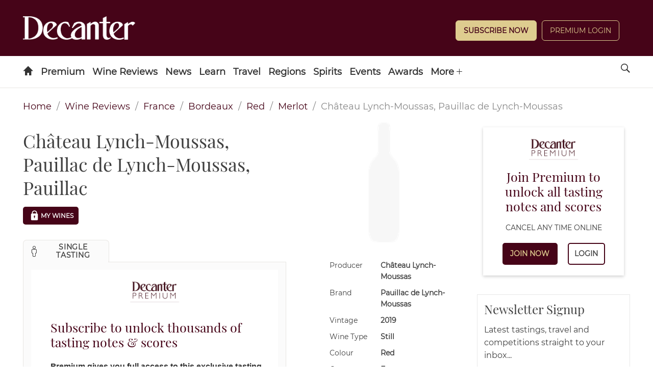

--- FILE ---
content_type: text/html; charset=utf-8
request_url: https://www.decanter.com/wine-reviews/france/bordeaux/chateau-lynch-moussas-pauillac-de-lynch-moussas-pauillac-56695
body_size: 17821
content:
<!DOCTYPE html><html lang="en"><head><meta charSet="utf-8"/><meta name="viewport" content="width=device-width"/><title>Château Lynch-Moussas, Pauillac de Lynch-Moussas, Pauillac</title><meta name="robots" content="index,follow"/><meta name="description" content="Quite a ripe, deep and heady nose. Smells on the jammy side with its rich red cherries, strawberries and blackcurrants. It&#x27;s liv"/><meta property="og:title" content="Château Lynch-Moussas, Pauillac de Lynch-Moussas, Pauillac"/><meta property="og:description" content="Quite a ripe, deep and heady nose. Smells on the jammy side with its rich red cherries, strawberries and blackcurrants. It&#x27;s liv"/><meta name="next-head-count" content="7"/><link rel="manifest" href="/wine-reviews/_next/static/manifest.json"/><link rel="apple-touch-icon" sizes="180x180" href="/wine-reviews/images/icons/apple-touch-icon.png"/><link rel="icon" type="image/png" sizes="32x32" href="/wine-reviews/images/icons/favicon-32x32.png"/><link rel="icon" type="image/png" sizes="16x16" href="/wine-reviews/images/icons/favicon-16x16.png"/><link rel="mask-icon" href="/wine-reviews/images/icons/safari-pinned-tab.svg" color="#5bbad5"/><meta name="theme-color" content="#460418"/><link rel="preload" href="/wine-reviews/_next/static/css/37a803ba726824a1.css" as="style"/><link rel="stylesheet" href="/wine-reviews/_next/static/css/37a803ba726824a1.css" data-n-g=""/><link rel="preload" href="/wine-reviews/_next/static/css/561ce37dbfc07678.css" as="style"/><link rel="stylesheet" href="/wine-reviews/_next/static/css/561ce37dbfc07678.css" data-n-p=""/><noscript data-n-css=""></noscript><script defer="" nomodule="" src="/wine-reviews/_next/static/chunks/polyfills-c67a75d1b6f99dc8.js"></script><script src="/wine-reviews/_next/static/chunks/webpack-022d4aef1ebe5b95.js" defer=""></script><script src="/wine-reviews/_next/static/chunks/framework-ff8f51c38ff85002.js" defer=""></script><script src="/wine-reviews/_next/static/chunks/main-f266213f80602cd2.js" defer=""></script><script src="/wine-reviews/_next/static/chunks/pages/_app-c7209c53dc63fc98.js" defer=""></script><script src="/wine-reviews/_next/static/chunks/803-1d215e7d236e9cfd.js" defer=""></script><script src="/wine-reviews/_next/static/chunks/930-edc66b99be1cc20e.js" defer=""></script><script src="/wine-reviews/_next/static/chunks/pages/%5Bcountry%5D/%5Bregion%5D/%5BlongId%5D-241d88196daab4a4.js" defer=""></script><script src="/wine-reviews/_next/static/5ec65c35b273de000798b7a4cf8c9fc31857e9bd/_buildManifest.js" defer=""></script><script src="/wine-reviews/_next/static/5ec65c35b273de000798b7a4cf8c9fc31857e9bd/_ssgManifest.js" defer=""></script></head><body><div id="__next" data-reactroot=""><div class="header-container"><header id="header" role="banner" class="header s-container has-double-tier">

	<div class="header__inner">

		
										
<div class="logo header-slot header-slot-left">
    <a href="/" title="Decanter" name="Decanter">
    	<span class="hide">Decanter</span>
	<picture>
		<source media="(min-width: 728px)" srcset="https://keyassets.timeincuk.net/inspirewp/live/wp-content/uploads/sites/34/2020/02/DECANTER_WHITE.png" >
		<source media="(max-width: 727px)" srcset="https://keyassets.timeincuk.net/inspirewp/live/wp-content/uploads/sites/34/2020/02/DECANTER_WHITE.png" >
		<img src="https://keyassets.timeincuk.net/inspirewp/live/wp-content/uploads/sites/34/2020/02/DECANTER_WHITE.png" alt="hero profile" aria-hidden="true" data-pin-nopin="true">
	</picture>
    </a>
</div>
							<div class="header-slot header-slot-center"></div>
							<div class="header-slot header-slot-right header-follow header-paywall">
    <div class="widget piano-login-class"><div
    class="js-react-on-rails-component"
    style="display:none"
    data-component-name="PianoLogin"
    data-props="{&quot;location&quot;:&quot;Keystone Header&quot;,&quot;subscribeText&quot;:&quot;Subscribe Now&quot;,&quot;version&quot;:&quot;2&quot;,&quot;menuWidgetTitle&quot;:&quot;&quot;,&quot;myAccountLnk&quot;:&quot;\/wine-reviews\/account&quot;,&quot;premiumLnk&quot;:&quot;\/subscribe&quot;,&quot;menuLnks&quot;:{&quot;2&quot;:{&quot;text&quot;:&quot;My Wines&quot;,&quot;href&quot;:&quot;\/wine-reviews\/my-wines&quot;}},&quot;colors&quot;:{&quot;text&quot;:&quot;#ffffff&quot;,&quot;button&quot;:&quot;#decc8f&quot;,&quot;link&quot;:&quot;#ffffff&quot;}}"
    data-dom-id="react_37e3b0267720"
>{&quot;location&quot;:&quot;Keystone Header&quot;,&quot;subscribeText&quot;:&quot;Subscribe Now&quot;,&quot;version&quot;:&quot;2&quot;,&quot;menuWidgetTitle&quot;:&quot;&quot;,&quot;myAccountLnk&quot;:&quot;\/wine-reviews\/account&quot;,&quot;premiumLnk&quot;:&quot;\/subscribe&quot;,&quot;menuLnks&quot;:{&quot;2&quot;:{&quot;text&quot;:&quot;My Wines&quot;,&quot;href&quot;:&quot;\/wine-reviews\/my-wines&quot;}},&quot;colors&quot;:{&quot;text&quot;:&quot;#ffffff&quot;,&quot;button&quot;:&quot;#decc8f&quot;,&quot;link&quot;:&quot;#ffffff&quot;}}</div>
<div id="react_37e3b0267720" class=""></div>
</div>
</div>
			
		
	</div>

		<nav>
	<ul class="navigation hide-overflow-items" data-nav="closed">
					<li >
				<a href="https://www.decanter.com/" class=" menu-icon-item icon-home  menu-item menu-item-type-post_type menu-item-object-page menu-item-home first-menu-item menu-icon-home menu-item-14"    name="Home">
								</a>
							</li>
					<li class="has-subnav">
				<a href="https://www.decanter.com/decanterpremium/" class=" menu-item menu-item-type-custom menu-item-object-custom no-icon menu-item-398972 menu-item-has-children"    name="Premium">
									Premium
								</a>
									<span class="submenu-toggle icon-arrow-down"></span>
					<ul class="navigation-secondary">
													<li >
								<a href="https://www.decanter.com/subscribe/" class="menu-item menu-item-type-custom menu-item-object-custom no-icon menu-item-517151"     name="Subscribe">Subscribe</a>
															</li>
													<li class="has-subnav">
								<a href="https://www.decanter.com/decanterpremium/" class="menu-item menu-item-type-custom menu-item-object-custom no-icon menu-item-398974 menu-item-has-children"     name="All Premium">All Premium</a>
																	<span class="submenu-toggle icon-arrow-down"></span>
									<ul class="navigation-tertiary">
																					<li>
												<a href="https://www.decanter.com/premium/brunello-di-montalcino-2020-vintage-report-and-20-top-picks-548058/"  class="menu-item menu-item-type-post_type menu-item-object-post no-icon menu-item-550799"     name="Brunello di Montalcino 2020: Vintage report and 20 top picks">Brunello di Montalcino 2020: Vintage report and 20 top picks</a>
											</li>
																					<li>
												<a href="https://www.decanter.com/burgundy-2023-vintage-report/"  class="menu-item menu-item-type-post_type menu-item-object-page no-icon menu-item-548925"     name="Burgundy 2023 Vintage Report">Burgundy 2023 Vintage Report</a>
											</li>
																					<li>
												<a href="https://www.decanter.com/premium/chablis-2023-vintage-report-and-best-of-the-new-wines-545771/"  class="menu-item menu-item-type-custom menu-item-object-custom no-icon menu-item-548926"     name="Chablis 2023 vintage">Chablis 2023 vintage</a>
											</li>
																					<li>
												<a href="https://www.decanter.com/rhone-2023-vintage-report/"  class="menu-item menu-item-type-post_type menu-item-object-page no-icon menu-item-546252"     name="Rhône 2023">Rhône 2023</a>
											</li>
																					<li>
												<a href="https://www.decanter.com/napa-2021-vintage-report/"  class="menu-item menu-item-type-post_type menu-item-object-page no-icon menu-item-539509"     name="Napa 2021 Vintage Report">Napa 2021 Vintage Report</a>
											</li>
																					<li>
												<a href="https://www.decanter.com/bordeaux-2021-in-bottle/"  class="menu-item menu-item-type-post_type menu-item-object-page no-icon menu-item-539510"     name="Bordeaux 2021 in bottle">Bordeaux 2021 in bottle</a>
											</li>
																			</ul>
															</li>
													<li >
								<a href="https://www.decanter.com/wine-reviews/search" class="menu-item menu-item-type-custom menu-item-object-custom no-icon menu-item-378631"     name="Search All Wine Reviews">Search All Wine Reviews</a>
															</li>
													<li class="has-subnav">
								<a href="https://www.decanter.com/category/magazine/" class="menu-item menu-item-type-custom menu-item-object-custom no-icon menu-item-431008 menu-item-has-children"     name="Magazine Articles">Magazine Articles</a>
																	<span class="submenu-toggle icon-arrow-down"></span>
									<ul class="navigation-tertiary">
																					<li>
												<a href="https://subscribe.decanter.com/az-magazines/62374489/decanter-subscription.thtml?j=XDC"  class="menu-item menu-item-type-custom menu-item-object-custom no-icon menu-item-517152"     name="Subscribe">Subscribe</a>
											</li>
																			</ul>
															</li>
													<li >
								<a href="https://www.decanter.com/tag/exclusive/" class="menu-item menu-item-type-custom menu-item-object-custom no-icon menu-item-378623"     name="Exclusive Articles">Exclusive Articles</a>
															</li>
													<li >
								<a href="https://www.decanter.com/decanterpremium/fine-wine-price-watch/" class="menu-item menu-item-type-post_type menu-item-object-page no-icon menu-item-459825"     name="Fine Wine Price Watch">Fine Wine Price Watch</a>
															</li>
											</ul>
							</li>
					<li class="has-subnav">
				<a href="/wine-reviews/search" class=" menu-item menu-item-type-custom menu-item-object-custom no-icon menu-item-432605 menu-item-has-children"    name="Wine Reviews">
									Wine Reviews
								</a>
									<span class="submenu-toggle icon-arrow-down"></span>
					<ul class="navigation-secondary">
													<li >
								<a href="/wine-reviews/search" class="menu-item menu-item-type-custom menu-item-object-custom no-icon menu-item-103"     name="Find a Wine Review">Find a Wine Review</a>
															</li>
													<li >
								<a href="https://www.decanter.com/latest-wine-reviews/" class="menu-item menu-item-type-custom menu-item-object-custom no-icon menu-item-410817"     name="Latest Tastings">Latest Tastings</a>
															</li>
													<li >
								<a href="https://www.decanter.com/wine-reviews-tastings/wine-panel-tastings/" class="menu-item menu-item-type-taxonomy menu-item-object-category no-icon menu-item-270672"     name="Panel Tastings">Panel Tastings</a>
															</li>
													<li >
								<a href="https://www.decanter.com/decanter-best/" class="menu-item menu-item-type-custom menu-item-object-custom no-icon menu-item-416828"     name="Supermarket & Everyday Wines">Supermarket & Everyday Wines</a>
															</li>
													<li >
								<a href="https://www.decanter.com/wines-of-the-year-2024/" class="menu-item menu-item-type-post_type menu-item-object-page no-icon menu-item-548709"     name="Wines of the Year 2024">Wines of the Year 2024</a>
															</li>
													<li >
								<a href="https://www.decanter.com/learn/vintage-guides/en-primeur/" class="menu-item menu-item-type-taxonomy menu-item-object-category no-icon menu-item-286224"    title="En Primeur"   name="En Primeur">En Primeur</a>
															</li>
													<li >
								<a href="https://www.decanter.com/wine-reviews-tastings/how-we-taste-the-decanter-guarantee-501745/" class="menu-item menu-item-type-post_type menu-item-object-post no-icon menu-item-501788"     name="How we taste">How we taste</a>
															</li>
											</ul>
							</li>
					<li class="has-subnav">
				<a href="https://www.decanter.com/wine-news/" class=" menu-item menu-item-type-taxonomy menu-item-object-category no-icon menu-item-19907 menu-item-has-children"    name="News">
									News
								</a>
									<span class="submenu-toggle icon-arrow-down"></span>
					<ul class="navigation-secondary">
													<li >
								<a href="https://www.decanter.com/wine-news/" class="menu-item menu-item-type-taxonomy menu-item-object-category no-icon menu-item-416831"     name="News">News</a>
															</li>
													<li >
								<a href="https://www.decanter.com/wine-news/opinion/" class="menu-item menu-item-type-taxonomy menu-item-object-category no-icon menu-item-113064"     name="All Columns">All Columns</a>
															</li>
													<li >
								<a href="https://www.decanter.com/wine-news/opinion/matt-walls/" class="menu-item menu-item-type-taxonomy menu-item-object-category no-icon menu-item-452127"     name="Matt Walls">Matt Walls</a>
															</li>
													<li >
								<a href="https://www.decanter.com/wine-news/opinion/the-editors-blog/" class="menu-item menu-item-type-taxonomy menu-item-object-category no-icon menu-item-113203"     name="Editors' Column">Editors' Column</a>
															</li>
													<li >
								<a href="https://www.decanter.com/learn/wine-investment/" class="menu-item menu-item-type-taxonomy menu-item-object-category no-icon menu-item-540666"     name="Wine Investment">Wine Investment</a>
															</li>
											</ul>
							</li>
					<li class="has-subnav">
				<a href="https://www.decanter.com/learn/" class=" menu-item menu-item-type-taxonomy menu-item-object-category no-icon menu-item-112319 menu-item-has-children"    name="Learn">
									Learn
								</a>
									<span class="submenu-toggle icon-arrow-down"></span>
					<ul class="navigation-secondary">
													<li >
								<a href="https://www.decanter.com/learn/winequiz/" class="menu-item menu-item-type-taxonomy menu-item-object-category no-icon menu-item-284508"     name="Quizzes">Quizzes</a>
															</li>
													<li >
								<a href="https://www.decanter.com/learn/decanter-launches-wine-learning-app-389078/" class="menu-item menu-item-type-post_type menu-item-object-post no-icon menu-item-396109"     name="Wine Learning App">Wine Learning App</a>
															</li>
													<li >
								<a href="https://www.decanter.com/tag/ask-decanter/" class="menu-item menu-item-type-custom menu-item-object-custom no-icon menu-item-384615"     name="Ask Decanter">Ask Decanter</a>
															</li>
													<li >
								<a href="https://www.decanter.com/wine/producer-profiles/" class="menu-item menu-item-type-taxonomy menu-item-object-category no-icon menu-item-270678"     name="Producer Profiles">Producer Profiles</a>
															</li>
													<li >
								<a href="https://www.decanter.com/wine/grape-varieties/" class="menu-item menu-item-type-taxonomy menu-item-object-category no-icon menu-item-270677"     name="Grape Varieties">Grape Varieties</a>
															</li>
													<li >
								<a href="https://www.decanter.com/learn/vintage-guides/" class="menu-item menu-item-type-taxonomy menu-item-object-category no-icon menu-item-260898"     name="Vintage Guides">Vintage Guides</a>
															</li>
													<li >
								<a href="https://www.decanter.com/learn/food/" class="menu-item menu-item-type-taxonomy menu-item-object-category no-icon menu-item-414365"     name="Food and Wine">Food and Wine</a>
															</li>
											</ul>
							</li>
					<li class="has-subnav">
				<a href="https://www.decanter.com/wine-travel/" class=" menu-item menu-item-type-taxonomy menu-item-object-category no-icon menu-item-113025 menu-item-has-children"    name="Travel">
									Travel
								</a>
									<span class="submenu-toggle icon-arrow-down"></span>
					<ul class="navigation-secondary">
													<li >
								<a href="https://www.decanter.com/wine-travel/" class="menu-item menu-item-type-taxonomy menu-item-object-category no-icon menu-item-416824"     name="Wine Travel">Wine Travel</a>
															</li>
													<li >
								<a href="https://www.decanter.com/top-50-travel-2023/" class="menu-item menu-item-type-post_type menu-item-object-page no-icon menu-item-508662"     name="The 50 best wine trips">The 50 best wine trips</a>
															</li>
													<li >
								<a href="https://www.decanter.com/dream-destination/" class="menu-item menu-item-type-taxonomy menu-item-object-category no-icon menu-item-496631"     name="Dream Destination">Dream Destination</a>
															</li>
													<li >
								<a href="https://www.decanter.com/wine-travel/restaurant-and-bar-recommendations/" class="menu-item menu-item-type-taxonomy menu-item-object-category no-icon menu-item-414375"     name="Wine Bar and Restaurant Reviews">Wine Bar and Restaurant Reviews</a>
															</li>
													<li >
								<a href="https://www.decanter.com/property/" class="menu-item menu-item-type-taxonomy menu-item-object-category no-icon menu-item-540665"     name="Property">Property</a>
															</li>
											</ul>
							</li>
					<li class="has-subnav">
				<a href="https://www.decanter.com/wine/wine-regions/" class=" menu-item menu-item-type-taxonomy menu-item-object-category no-icon menu-item-270676 menu-item-has-children"    name="Regions">
									Regions
								</a>
									<span class="submenu-toggle icon-arrow-down"></span>
					<ul class="navigation-secondary">
													<li >
								<a href="https://www.decanter.com/wine/wine-regions/" class="menu-item menu-item-type-custom menu-item-object-custom no-icon menu-item-507269"     name="A-Z">A-Z</a>
															</li>
													<li >
								<a href="https://www.decanter.com/wine/wine-regions/bordeaux-wines/" class="menu-item menu-item-type-taxonomy menu-item-object-category no-icon menu-item-505401"     name="Bordeaux">Bordeaux</a>
															</li>
													<li >
								<a href="https://www.decanter.com/wine/wine-regions/burgundy-wine/" class="menu-item menu-item-type-taxonomy menu-item-object-category no-icon menu-item-505402"     name="Burgundy">Burgundy</a>
															</li>
													<li >
								<a href="https://www.decanter.com/wine/wine-regions/champagne/" class="menu-item menu-item-type-taxonomy menu-item-object-category no-icon menu-item-505404"     name="Champagne">Champagne</a>
															</li>
													<li >
								<a href="https://www.decanter.com/wine/wine-regions/rhone-valley/" class="menu-item menu-item-type-taxonomy menu-item-object-category no-icon menu-item-505407"     name="Rhône Valley">Rhône Valley</a>
															</li>
													<li >
								<a href="https://www.decanter.com/wine/wine-regions/california-wine-region/napa-valley/" class="menu-item menu-item-type-taxonomy menu-item-object-category no-icon menu-item-505403"     name="Napa Valley">Napa Valley</a>
															</li>
													<li >
								<a href="https://www.decanter.com/wine/wine-regions/tuscany-wines/" class="menu-item menu-item-type-taxonomy menu-item-object-category no-icon menu-item-505405"     name="Tuscany">Tuscany</a>
															</li>
													<li >
								<a href="https://www.decanter.com/wine/wine-regions/piedmont-wine-region/" class="menu-item menu-item-type-taxonomy menu-item-object-category no-icon menu-item-505406"     name="Piedmont">Piedmont</a>
															</li>
											</ul>
							</li>
					<li >
				<a href="https://www.decanter.com/spirits-home/" class=" spirits menu-item menu-item-type-post_type menu-item-object-page no-icon menu-item-447137"    name="Spirits">
									Spirits
								</a>
							</li>
					<li class="has-subnav">
				<a href="/wine-events" class=" menu-item menu-item-type-custom menu-item-object-custom no-icon menu-item-245484 menu-item-has-children"    name="Events">
									Events
								</a>
									<span class="submenu-toggle icon-arrow-down"></span>
					<ul class="navigation-secondary">
													<li >
								<a href="https://www.decanter.com/wine-events/" class="menu-item menu-item-type-post_type menu-item-object-page no-icon menu-item-274577"     name="Upcoming Events">Upcoming Events</a>
															</li>
													<li >
								<a href="https://www.decanter.com/previous-events/" class="menu-item menu-item-type-taxonomy menu-item-object-category no-icon menu-item-274581"     name="Previous Events">Previous Events</a>
															</li>
											</ul>
							</li>
					<li class="has-subnav">
				<a href="https://www.decanter.com/enter/" class=" menu-item menu-item-type-post_type menu-item-object-page no-icon menu-item-283739 menu-item-has-children"   title="Awards"   name="Awards">
									Awards
								</a>
									<span class="submenu-toggle icon-arrow-down"></span>
					<ul class="navigation-secondary">
													<li >
								<a href="https://www.decanter.com/decanter-awards/" class="menu-item menu-item-type-post_type menu-item-object-page no-icon menu-item-407945"     name="Decanter World Wine Awards">Decanter World Wine Awards</a>
															</li>
													<li >
								<a href="https://events.decanter.com/dwwamarketguide/home?utm_source=website&utm_medium=decanter&utm_campaign=decanter_navbar" class="menu-item menu-item-type-custom menu-item-object-custom no-icon menu-item-553761"     name="DWWA Market Guide">DWWA Market Guide</a>
															</li>
													<li >
								<a href="https://www.decanter.com/hall-of-fame/" class="menu-item menu-item-type-post_type menu-item-object-page no-icon menu-item-410021"     name="Decanter Hall of Fame">Decanter Hall of Fame</a>
															</li>
													<li >
								<a href="https://shop.decanterawards.com/" class="menu-item menu-item-type-custom menu-item-object-custom no-icon menu-item-431936"     name="Decanter Awards sticker shop">Decanter Awards sticker shop</a>
															</li>
											</ul>
							</li>
					<li >
				<a href="https://www.decanter.com/from-our-partners/" class=" spanish-wine-academy-2021-nav menu-item menu-item-type-post_type menu-item-object-page no-icon menu-item-546084"    name="From our partners">
									From our partners
								</a>
							</li>
					<li >
				<a href="https://www.decanter.com/wine-club/" class=" menu-item menu-item-type-post_type menu-item-object-page last-menu-item no-icon menu-item-472247"    name="Wine Club">
									Wine Club
								</a>
							</li>
		
		
					<li class="has-subnav header-slot-right nav-follow">
				<span class="submenu-toggle icon-arrow-down"></span>
				<a href="javascript:void(0);" name="Follow us on social media">Follow</a>
				<ul class="nav-social">
											<li><a href="https://www.decanter.com/feed" target="_blank" rel="noopener" name="Follow us on RSS">RSS</a></li>
											<li><a href="https://www.facebook.com/Decanter" target="_blank" rel="noopener" name="Follow us on Facebook">Facebook</a></li>
											<li><a href="http://instagram.com/decanter/" target="_blank" rel="noopener" name="Follow us on Instagram">Instagram</a></li>
											<li><a href="http://twitter.com/decanter" target="_blank" rel="noopener" name="Follow us on Twitter">Twitter</a></li>
											<li><a href="https://www.youtube.com/user/Decantermagazine" target="_blank" rel="noopener" name="Follow us on YouTube">YouTube</a></li>
									</ul>
			</li>
		
		<li class="menu-more has-subnav">
			<a href="javascript:void(0)" name="See more menu items">More <span class="icon-plus"></span></a>
			<ul></ul>
		</li>
	</ul>

	<a href="javascript:void(0)" class="search-site icon-search" name="Search the site"><span class="hide">Search</span></a>

	<a href="#" class="menu-icon-link hidden-md hidden-lg" name="Toggle the site menu">
		<span class="menu-toggle icon-menu"><span class="hide">Menu</span></span>
	</a>

	<form role="search" method="get" class="search-form form-inline s-container" action="/">
		<div class="input-group">
			<input type="search" value="" name="s" class="input-sm search-field form-control" placeholder="Search">
							<button type="submit" class="btn btn--sm" name="search">Search Wine News & Features</button>
				<button type="button" class="btn btn--sm" onclick="window.location.href='https://www.decanter.com/wine-reviews/search?query='+document.querySelector('.search-field').value;">Search Wine Reviews</button>
						<div class="message-wrapper">
				<label for="s" class="message message--type">Type to search</label>
				<label for="s" class="message message--search hide">Press enter or click on the search icon</label>
			</div>
		</div>
	</form>
</nav>

</header></div><section class="section"><div class="container"><div class="row "><nav class="Breadcrumbs_breadcrumb__9G62b" aria-label="breadcrumbs"><ul><li><a href="/" title="home">Home</a></li><li><a title="Wine Reviews" role="link" tabindex="0" href="/wine-reviews/search">Wine Reviews</a></li><li><a title="France" role="link" tabindex="0" href="/wine-reviews/search/france/3">France</a></li><li><a title="Bordeaux" role="link" tabindex="0" href="/wine-reviews/search/bordeaux/4">Bordeaux</a></li><li><a title="Red" role="link" tabindex="0" href="/wine-reviews/search/red/8">Red</a></li><li><a title="Merlot" role="link" tabindex="0" href="/wine-reviews/search/merlot/6">Merlot</a></li><li class="Breadcrumbs_is-active__984co"><span>Château Lynch-Moussas, Pauillac de Lynch-Moussas</span></li></ul></nav><div class="WineInfo_content__pIXAj"><main class="columns WineInfo_main__YTNKH"><div class="column is-6"><h1 class="WineInfo_wine-title__X8VR4">Château Lynch-Moussas, Pauillac de Lynch-Moussas, Pauillac</h1><div class="WineInfo_--mywines-vivino__uZtmY"><button type="button" tabindex="0" class="MyWine_--mywines__button__s42sC MyWine_--locked___AL1h button button--small button--dark"><svg viewBox="4 4 24 24" xmlns="http://www.w3.org/2000/svg" class="MyWine_prefix__padlock-icon__BVeQQ"><path d="M20.9 12c.9-7.5-10.6-7.5-9.7 0-.9.1-1.7.9-1.7 1.8v9.1c0 1 .8 1.8 1.8 1.8h9.4c1 0 1.8-.8 1.8-1.8v-9.1c.1-.9-.6-1.7-1.6-1.8zm-4.1 6.3V20c0 1-1.5 1-1.5 0v-1.8c-1.1-.6-.7-2.3.8-2.4 1.5 0 1.9 1.8.7 2.5zm2.4-6.3h-6.3c-.9-5.5 7.2-5.5 6.3 0z"></path></svg>My Wines</button></div><div class="Tabs_tabs__container__mNi0d"><div class="Tabs_tabs__gJ4CR is-boxed"><ul><li class="Tabs_is-active__y40dx"><a role="button" tabindex="0"><span class="icon"><i class="icon-single" aria-hidden="true"></i></span><span>Single Tasting</span></a></li></ul></div><div class="Tabs_tabs__content__container__6dQiG"><div class="Tabs_pianoContent__IJlf4"></div></div></div></div><div class="column is-4 WineInfo_wineInfo__OVnX8"><figure><img src="/wine-reviews/_next/static/media/no-wine.a543dcb8.png" class="WineInfo_--bottle___P_Fm"/></figure><div class="columns WineInfo_wineInfo__item__T55B6"><div class="WineInfo_wineInfo__item__type__mxO21">Producer</div><div class="WineInfo_wineInfo__item__value__f68TU"><div>Château Lynch-Moussas</div></div></div><div class="columns WineInfo_wineInfo__item__T55B6"><div class="WineInfo_wineInfo__item__type__mxO21">Brand</div><div class="WineInfo_wineInfo__item__value__f68TU"><div>Pauillac de Lynch-Moussas</div></div></div><div class="columns WineInfo_wineInfo__item__T55B6"><div class="WineInfo_wineInfo__item__type__mxO21">Vintage</div><div class="WineInfo_wineInfo__item__value__f68TU"><div>2019</div></div></div><div class="columns WineInfo_wineInfo__item__T55B6"><div class="WineInfo_wineInfo__item__type__mxO21">Wine Type</div><div class="WineInfo_wineInfo__item__value__f68TU"><div>Still</div></div></div><div class="columns WineInfo_wineInfo__item__T55B6"><div class="WineInfo_wineInfo__item__type__mxO21">Colour</div><div class="WineInfo_wineInfo__item__value__f68TU"><div>Red</div></div></div><div class="columns WineInfo_wineInfo__item__T55B6"><div class="WineInfo_wineInfo__item__type__mxO21">Country</div><div class="WineInfo_wineInfo__item__value__f68TU"><div>France</div></div></div><div class="columns WineInfo_wineInfo__item__T55B6"><div class="WineInfo_wineInfo__item__type__mxO21">Region</div><div class="WineInfo_wineInfo__item__value__f68TU"><div><a href="https://www.decanter.com/wine/wine-regions/bordeaux-wines/" target="_self">Bordeaux</a></div></div></div><div class="columns WineInfo_wineInfo__item__T55B6"><div class="WineInfo_wineInfo__item__type__mxO21">Appellation</div><div class="WineInfo_wineInfo__item__value__f68TU"><div><p>Pauillac</p></div></div></div><div class="columns WineInfo_wineInfo__item__T55B6"><div class="WineInfo_wineInfo__item__type__mxO21">Sweetness</div><div class="WineInfo_wineInfo__item__value__f68TU"><div>Dry</div></div></div><div class="columns WineInfo_wineInfo__item__T55B6"><div class="WineInfo_wineInfo__item__type__mxO21">Closure</div><div class="WineInfo_wineInfo__item__value__f68TU"><div>Cork</div></div></div><div class="columns WineInfo_wineInfo__item__T55B6"><div class="WineInfo_wineInfo__item__type__mxO21">Alcohol</div><div class="WineInfo_wineInfo__item__value__f68TU"><div>14.00%</div></div></div><div class="columns WineInfo_wineInfo__item__T55B6"><div class="WineInfo_wineInfo__item__type__mxO21">Body</div><div class="WineInfo_wineInfo__item__value__f68TU"><div>Medium</div></div></div><div class="columns WineInfo_wineInfo__item__T55B6"><div class="WineInfo_wineInfo__item__type__mxO21">Grapes</div><div class="WineInfo_wineInfo__item__value__f68TU"><div><div>65% <a href="https://www.decanter.com/wine/grape-varieties/cabernet-sauvignon/" target="_self">Cabernet Sauvignon</a></div><div>35% <a href="https://www.decanter.com/wine/grape-varieties/merlot/" target="_self">Merlot</a></div></div></div></div></div></main><aside class="WineInfo_sidebar__Yz5SU"><div class="WineInfo_pianoSidebar__l1WC7"></div><div class="Newsletter_newsletter__WeAxi"><div class="Newsletter_header__PMY5X"><h4 class="Newsletter_title__GAurf">Newsletter Signup</h4><p class="Newsletter_description__Icf8T">Latest tastings, travel and competitions straight to your inbox...</p></div><div class="Newsletter_footer__ay_cT"><form action="https://futureplc.slgnt.eu/optiext/optiextension.dll?ID=DR9NKnquPh5VKiSs2JkYHHWTca6j42z4yyBuw4ishyRMzwAKIvGU%2BW7aQEbLgOkflaypgSpka2oMXTZy3i9DDf" method="post"><div class="Newsletter_formBody__xY0RG"><input type="hidden" name="BRAND_CODE" value="XDC"/><input type="hidden" name="NEWSLETTER_CODE" value="XDC-D"/><input type="hidden" name="SOURCE_CODE" value="RRL"/><input type="email" value="" name="MAIL" placeholder="Your email address" class="Newsletter_input__Aq7yb"/><button type="submit" class="Newsletter_submit__clHoN btn">SIGN UP</button></div><div class="Newsletter_formAddition__FLhIs Newsletter_hiddenInfo__LrZYk"><div class="Newsletter_checkboxRow__RvsVM"><input type="checkbox" id="FIRSTPARTY" name="FIRSTPARTY" value="1" class="Newsletter_checkbox__JpUn2"/><label for="FIRSTPARTY" class="Newsletter_label__bYsJ3">Please keep me up to date with special offers and news from Decanter and<!-- --> <a href="https://futureplc.slgnt.eu/optiext/optiextension.dll?ID=dStwC47LuZutV2W2h5Ri4zLS7BH4sqQVQK6RoZnYLJQsOAVf0vavwfXkX3QyVGYkbNAz9MwsbqK4kUsamSNoC6" title="other brands" target="_blank" rel="noreferrer">other brands</a> <!-- -->operated by<!-- --> <a href="https://futureplc.slgnt.eu/optiext/optiextension.dll?ID=9%2BD9h_ZgnqIRt61hcQHXMDkwScrG6tbfeaIxD6tISwP6krWT0IZtE6ebsbBcrFwrpgA0U7y%2BGzzR2pfb22V1w_" title="Terms &amp; Conditions" target="_blank" rel="noreferrer">Future</a> <!-- -->via email. You can unsubscribe at any time.</label></div><div class="Newsletter_checkboxRow__RvsVM"><input type="checkbox" id="THIRDPARTY" name="THIRDPARTY" value="1" class="Newsletter_checkbox__JpUn2"/><label for="THIRDPARTY" class="Newsletter_label__bYsJ3">Please keep me up to date with special offers and news just by email from carefully selected companies. Your personal details will not be shared with those companies - we send the emails and you can unsubscribe at any time.</label></div><p class="Newsletter_formText__ctGez">By submitting your information, you agree to the<!-- --> <a href="https://futureplc.slgnt.eu/optiext/optiextension.dll?ID=DR9yiMHfaA5np7xZt1k2uMEN72JCIYSjJjzYMBumn2kSvjzwipj3vzZg7O68CYMthShVn97ybq90VafWFwDDDk" rel="noopener noreferrer" target="_blank">Terms &amp; Conditions</a> <!-- -->and<!-- --> <a href="https://futureplc.slgnt.eu/optiext/optiextension.dll?ID=uxOv3jR_ix_hQY1XPSIC3gczjKhNQnk3BYdfyqr3rcy5Ad19nCCDi%2BZ2dHoDegYp5HbMX2qtEHiOKlzKU7uuu9" rel="noopener noreferrer" target="_blank">Privacy &amp; Cookies Policy</a>.</p></div><button type="button" class="Newsletter_showMore__S6UyO">Show <!-- -->More<svg xmlns="http://www.w3.org/2000/svg" width="25" height="25" viewBox="0 0 64 64" fill="#810e2f" class="Newsletter_icon__cz403"><path d="M47.546 25.627L32 42.087l-15.546-16.46a2 2 0 10-2.908 2.746l17 18a2.001 2.001 0 002.908 0l17-18a2 2 0 00-2.908-2.746z"></path><path d="M32 0C23.452 0 15.417 3.329 9.373 9.374 3.329 15.417 0 23.453 0 32s3.329 16.583 9.373 22.626C15.417 60.671 23.452 64 32 64s16.583-3.329 22.626-9.374C60.671 48.583 64 40.547 64 32s-3.33-16.583-9.374-22.626C48.583 3.329 40.548 0 32 0zm19.797 51.798C46.51 57.087 39.479 60 32 60c-7.479 0-14.51-2.913-19.799-8.202C6.913 46.51 4 39.479 4 32s2.913-14.51 8.202-19.798C17.49 6.913 24.521 4 32 4c7.479 0 14.51 2.913 19.798 8.203C57.087 17.491 60 24.521 60 32s-2.913 14.509-8.203 19.798z"></path></svg></button></form></div></div></aside></div><div class="columns"><div class="column is-10"><div class="column wines__related Related_wines__related__q4Jtd"><h2>Related Wines</h2><div class="glide"><div class="glide__arrows" data-glide-el="controls"><button type="button" class="glide__arrow glide__arrow--left" data-glide-dir="&lt;"> </button><button type="button" class="glide__arrow glide__arrow--right" data-glide-dir="&gt;"> </button></div><div class="glide__track" data-glide-el="track"><div class="glide__slides"><div class="Related_slick-empty__APQln"></div><div class="Related_slick-empty__APQln"></div><div class="Related_slick-empty__APQln"></div><div class="Related_slick-empty__APQln"></div><div class="Related_slick-empty__APQln"></div></div></div></div></div></div></div><div class="columns News_related-news__ot1GU"><div class="column is-10"><h2>Related News &amp; Features</h2><div class="News_related-news__items__G4pHp"><div class="News_related-news__item__Dnck3 News_related-news__empty-item__EGOSV"></div><div class="News_related-news__item__Dnck3 News_related-news__empty-item__EGOSV"></div><div class="News_related-news__item__Dnck3 News_related-news__empty-item__EGOSV"></div><div class="News_related-news__item__Dnck3 News_related-news__empty-item__EGOSV"></div><div class="News_related-news__item__Dnck3 News_related-news__empty-item__EGOSV"></div><div class="News_related-news__item__Dnck3 News_related-news__empty-item__EGOSV"></div><div class="News_related-news__item__Dnck3 News_related-news__empty-item__EGOSV"></div><div class="News_related-news__item__Dnck3 News_related-news__empty-item__EGOSV"></div><div class="News_related-news__item__Dnck3 News_related-news__empty-item__EGOSV"></div><div class="News_related-news__item__Dnck3 News_related-news__empty-item__EGOSV"></div></div></div></div></div></div></section><div><div class="parallax-wrapper parallax-wrapper--footer sticky-anchor"></div>

<footer id="footer" role="contentinfo" class="footer sticky-anchor">
	<div class="footer__row">
		<nav class="footer__col footer__col--content">
			<ul id="menu-5" class="footer-menu footer-menu--plain">
			<li id="menu-item-421881" class="menu-item menu-item-type-post_type menu-item-object-page first-menu-item no-icon menu-item-421881">
			<a href="https://www.decanter.com/about/"   target="_blank" rel="noopener" class="menu-icon-item icon-social-no-icon" name="Visit our no-icon page">
				<span class="menu-icon-item icon-no-icon">
					About Us
				</span>
			</a>
		</li>
			<li id="menu-item-407430" class="menu-item menu-item-type-post_type menu-item-object-page no-icon menu-item-407430">
			<a href="https://www.decanter.com/contact/"   target="_blank" rel="noopener" class="menu-icon-item icon-social-no-icon" name="Visit our no-icon page">
				<span class="menu-icon-item icon-no-icon">
					Contact Us
				</span>
			</a>
		</li>
			<li id="menu-item-534607" class="menu-item menu-item-type-custom menu-item-object-custom no-icon menu-item-534607">
			<a href="https://www.futureplc.com/terms-conditions/"   target="_blank" rel="noopener" class="menu-icon-item icon-social-no-icon" name="Visit our no-icon page">
				<span class="menu-icon-item icon-no-icon">
					Terms & Conditions
				</span>
			</a>
		</li>
			<li id="menu-item-409178" class="privacy-settings menu-item menu-item-type-custom menu-item-object-custom no-icon menu-item-409178">
			<a href="#"   target="_blank" rel="noopener" class="menu-icon-item icon-social-no-icon" name="Visit our no-icon page">
				<span class="menu-icon-item icon-no-icon">
					Privacy Settings
				</span>
			</a>
		</li>
			<li id="menu-item-407431" class="menu-item menu-item-type-post_type menu-item-object-page no-icon menu-item-407431">
			<a href="https://www.decanter.com/advertise/"   target="_blank" rel="noopener" class="menu-icon-item icon-social-no-icon" name="Visit our no-icon page">
				<span class="menu-icon-item icon-no-icon">
					Advertise with Decanter
				</span>
			</a>
		</li>
			<li id="menu-item-547475" class="menu-item menu-item-type-post_type menu-item-object-page no-icon menu-item-547475">
			<a href="https://www.decanter.com/newsletters/"   target="_blank" rel="noopener" class="menu-icon-item icon-social-no-icon" name="Visit our no-icon page">
				<span class="menu-icon-item icon-no-icon">
					Regional Newsletters
				</span>
			</a>
		</li>
			<li id="menu-item-407434" class="menu-item menu-item-type-custom menu-item-object-custom no-icon menu-item-407434">
			<a href="https://www.decanterchina.com/zh/"   target="_blank" rel="noopener" class="menu-icon-item icon-social-no-icon" name="Visit our no-icon page">
				<span class="menu-icon-item icon-no-icon">
					Decanter China
				</span>
			</a>
		</li>
			<li id="menu-item-407432" class="menu-item menu-item-type-post_type menu-item-object-page no-icon menu-item-407432">
			<a href="https://www.decanter.com/decanterpremium/"   target="_blank" rel="noopener" class="menu-icon-item icon-social-no-icon" name="Visit our no-icon page">
				<span class="menu-icon-item icon-no-icon">
					Decanter Premium
				</span>
			</a>
		</li>
			<li id="menu-item-434454" class="menu-item menu-item-type-post_type menu-item-object-page no-icon menu-item-434454">
			<a href="https://www.decanter.com/subscribe/"   target="_blank" rel="noopener" class="menu-icon-item icon-social-no-icon" name="Visit our no-icon page">
				<span class="menu-icon-item icon-no-icon">
					Subscribe to Decanter Premium
				</span>
			</a>
		</li>
			<li id="menu-item-487313" class="menu-item menu-item-type-custom menu-item-object-custom no-icon menu-item-487313">
			<a href="https://www.decanter.com/wine-reviews/search/page/1"   target="_blank" rel="noopener" class="menu-icon-item icon-social-no-icon" name="Visit our no-icon page">
				<span class="menu-icon-item icon-no-icon">
					Find a Wine Review
				</span>
			</a>
		</li>
			<li id="menu-item-487291" class="menu-item menu-item-type-custom menu-item-object-custom no-icon menu-item-487291">
			<a href="https://www.decanter.com/wine-reviews/search/france/page/1/3"   target="_blank" rel="noopener" class="menu-icon-item icon-social-no-icon" name="Visit our no-icon page">
				<span class="menu-icon-item icon-no-icon">
					France Wine Reviews
				</span>
			</a>
		</li>
			<li id="menu-item-487299" class="menu-item menu-item-type-custom menu-item-object-custom no-icon menu-item-487299">
			<a href="https://www.decanter.com/wine-reviews/search/usa/page/1/3"   target="_blank" rel="noopener" class="menu-icon-item icon-social-no-icon" name="Visit our no-icon page">
				<span class="menu-icon-item icon-no-icon">
					USA Wine Reviews
				</span>
			</a>
		</li>
			<li id="menu-item-487297" class="menu-item menu-item-type-custom menu-item-object-custom no-icon menu-item-487297">
			<a href="https://www.decanter.com/wine-reviews/search/italy/page/1/3"   target="_blank" rel="noopener" class="menu-icon-item icon-social-no-icon" name="Visit our no-icon page">
				<span class="menu-icon-item icon-no-icon">
					Italy Wine Reviews
				</span>
			</a>
		</li>
			<li id="menu-item-487298" class="menu-item menu-item-type-custom menu-item-object-custom no-icon menu-item-487298">
			<a href="https://www.decanter.com/wine-reviews/search/spain/page/1/3"   target="_blank" rel="noopener" class="menu-icon-item icon-social-no-icon" name="Visit our no-icon page">
				<span class="menu-icon-item icon-no-icon">
					Spain Wine Reviews
				</span>
			</a>
		</li>
			<li id="menu-item-487306" class="menu-item menu-item-type-custom menu-item-object-custom no-icon menu-item-487306">
			<a href="https://www.decanter.com/wine-reviews/search/bordeaux/page/1/4"   target="_blank" rel="noopener" class="menu-icon-item icon-social-no-icon" name="Visit our no-icon page">
				<span class="menu-icon-item icon-no-icon">
					Bordeaux Wine Reviews
				</span>
			</a>
		</li>
			<li id="menu-item-487300" class="menu-item menu-item-type-custom menu-item-object-custom no-icon menu-item-487300">
			<a href="https://www.decanter.com/wine-reviews/search/australia/page/1/3"   target="_blank" rel="noopener" class="menu-icon-item icon-social-no-icon" name="Visit our no-icon page">
				<span class="menu-icon-item icon-no-icon">
					Australia Wine Reviews
				</span>
			</a>
		</li>
			<li id="menu-item-487307" class="menu-item menu-item-type-custom menu-item-object-custom no-icon menu-item-487307">
			<a href="https://www.decanter.com/wine-reviews/search/burgundy/page/1/4"   target="_blank" rel="noopener" class="menu-icon-item icon-social-no-icon" name="Visit our no-icon page">
				<span class="menu-icon-item icon-no-icon">
					Burgundy Wine Reviews
				</span>
			</a>
		</li>
			<li id="menu-item-487308" class="menu-item menu-item-type-custom menu-item-object-custom no-icon menu-item-487308">
			<a href="https://www.decanter.com/wine-reviews/search/tuscany/page/1/4"   target="_blank" rel="noopener" class="menu-icon-item icon-social-no-icon" name="Visit our no-icon page">
				<span class="menu-icon-item icon-no-icon">
					Tuscany Wine Reviews
				</span>
			</a>
		</li>
			<li id="menu-item-487309" class="menu-item menu-item-type-custom menu-item-object-custom no-icon menu-item-487309">
			<a href="https://www.decanter.com/wine-reviews/search/california/page/1/4"   target="_blank" rel="noopener" class="menu-icon-item icon-social-no-icon" name="Visit our no-icon page">
				<span class="menu-icon-item icon-no-icon">
					California Wine Reviews
				</span>
			</a>
		</li>
			<li id="menu-item-487310" class="menu-item menu-item-type-custom menu-item-object-custom last-menu-item no-icon menu-item-487310">
			<a href="https://www.decanter.com/wine-reviews/search/douro-valley/page/1/4"   target="_blank" rel="noopener" class="menu-icon-item icon-social-no-icon" name="Visit our no-icon page">
				<span class="menu-icon-item icon-no-icon">
					Douro Valley Wine Reviews
				</span>
			</a>
		</li>
	</ul>		</nav>
		<nav class="footer__col footer__col--sidebar">
			<div class="ad-logos">
	<a href="https://www.iabuk.com/goldstandard" class="footer__iab" target="_blank" rel="noopener" name="IAB Gold Standard">
		<img 
			src="https://www.decanter.com/wp-content/themes/simba-theme/assets/images/placeholder.png" 
			data-src="/wp-content/themes/simba-theme/assets/images/iab_logo.png" 
			class="lazyload blur-up" 
			alt="IAB Gold Standard" 
			width="100%" />
	</a>
	<a href="https://jicwebs.org/standards/brand-safety/" class="footer__jic" target="_blank" rel="noopener" name="JIC WEBS Brand Safety">
		<img 
			src="https://www.decanter.com/wp-content/themes/simba-theme/assets/images/placeholder.png" 
			data-src="/wp-content/themes/simba-theme/assets/images/jic_webs_logo.jpg" 
			class="lazyload blur-up" 
			alt="JIC WEBS Brand Safety" 
			width="100%" />
	</a>
</div>
			
		</nav>

		<div class="footer-legal">
			<a itemprop="url" href="" title="" name="">
			<img 
				itemprop="logo" 
				src="https://www.decanter.com/wp-content/themes/simba-theme/assets/images/placeholder.png" 
				data-src="https://keyassets.timeincuk.net/inspirewp/live/wp-content/uploads/sites/34/2019/01/decanter-footer-logo.svg" 
				class="lazyload blur-up footer-logo" 
				alt="" 
				data-pin-nopin="true">
		</a>
		<sub>&copy; Future Publishing Limited Quay House, The Ambury, Bath BA1 1UA. All rights reserved. England and Wales company registration number 2008885.</sub>
	<a href="https://www.ipso.co.uk/what-we-do/" class="footer__ipso" target="_blank" rel="noopener" name="Visit the IPSO website">
		<img 
			src="https://www.decanter.com/wp-content/themes/simba-theme/assets/images/placeholder.png" 
			data-src="https://www.decanter.com/wp-content/themes/simba-theme/assets/images/ipso-light.png" 
			class="lazyload blur-up" 
			alt="IPSO Regulated" 
			width="100%" />
	</a>
</div>
		<ul id="menu-25837" class="footer-menu footer-menu--icons">
			<li id="menu-item-407400" class="menu-item menu-item-type-custom menu-item-object-custom first-menu-item menu-icon-rss menu-item-407400">
			<a href="https://www.decanter.com/feed"   target="_blank" rel="noopener" class="menu-icon-item icon-social-rss" name="Visit our rss page">
				<span class="menu-icon-item icon-rss">
					RSS
				</span>
			</a>
		</li>
			<li id="menu-item-407402" class="menu-item menu-item-type-custom menu-item-object-custom menu-icon-facebook menu-item-407402">
			<a href="https://www.facebook.com/Decanter"   target="_blank" rel="noopener" class="menu-icon-item icon-social-facebook" name="Visit our facebook page">
				<span class="menu-icon-item icon-facebook">
					Facebook
				</span>
			</a>
		</li>
			<li id="menu-item-407404" class="menu-item menu-item-type-custom menu-item-object-custom menu-icon-instagram menu-item-407404">
			<a href="http://instagram.com/decanter/"   target="_blank" rel="noopener" class="menu-icon-item icon-social-instagram" name="Visit our instagram page">
				<span class="menu-icon-item icon-instagram">
					Instagram
				</span>
			</a>
		</li>
			<li id="menu-item-407405" class="menu-item menu-item-type-custom menu-item-object-custom menu-icon-twitter menu-item-407405">
			<a href="http://twitter.com/decanter"   target="_blank" rel="noopener" class="menu-icon-item icon-social-twitter" name="Visit our twitter page">
				<span class="menu-icon-item icon-twitter">
					Twitter
				</span>
			</a>
		</li>
			<li id="menu-item-407406" class="menu-item menu-item-type-custom menu-item-object-custom last-menu-item menu-icon-youtube menu-item-407406">
			<a href="https://www.youtube.com/user/Decantermagazine"   target="_blank" rel="noopener" class="menu-icon-item icon-social-youtube" name="Visit our youtube page">
				<span class="menu-icon-item icon-youtube">
					YouTube
				</span>
			</a>
		</li>
	</ul>	</div>
</footer>
</div></div><script id="__NEXT_DATA__" type="application/json">{"props":{"initialReduxState":{"loading":{"global":true,"models":{"api":false,"cellartracker":false,"filters":false,"legacy":false,"meta":false,"mywines":false,"notification":false,"pagination":false,"piano":false,"premium":false,"prices":false,"route":false,"searchTitle":false,"wines":false},"effects":{"api":{"auth":false,"renew":false,"getSecureHeader":false,"fetch":false},"cellartracker":{"notification":false,"saveAssociation":false,"access":false},"filters":{"count":false,"counts":false,"getCheckboxes":false,"countWine":false,"countWines":false,"request":false,"toggleSelected":false,"tastingPeriod":false,"reset":false,"resetActiveItems":false},"legacy":{"access":false},"meta":{},"mywines":{"request":false,"save":false},"notification":{},"pagination":{"paginate":false},"piano":{},"premium":{"checkAuth":false,"access":false},"prices":{"request":false},"route":{"set":false,"updateOrderBy":false,"merge":false},"searchTitle":{"set":false},"wines":{"buildUrl":false,"request":false}}},"api":{"keystone":"https://www.decanter.com","host":"https://pinot.decanter.com","version":"2.0","token":"Bearer MDFkODAzZTUyZmI2NWRjODI5OWE1ZmI1MTgyNGQwZDc4ODJmYjA0NDA0ZjgxZmFkODA1MDJjMmE0ZTM5NTViMg"},"cellartracker":{"publication":null,"source":null,"id":null},"filters":{"tasting_format":{"count":null,"items":[]},"producer":{"count":null,"items":[]},"country":{"count":null,"items":[]},"region":{"count":null,"items":[]},"appellation":{"count":null,"items":[]},"grape":{"count":null,"items":[]},"vintage":{"count":null,"items":[]},"colour":{"count":null,"items":[]},"tasting_date":null,"review_type":{"count":null,"items":[]}},"legacy":{},"meta":{"title":"Château Lynch-Moussas, Pauillac de Lynch-Moussas, Pauillac","description":"Quite a ripe, deep and heady nose. Smells on the jammy side with its rich red cherries, strawberries and blackcurrants. It's liv"},"mywines":{},"notification":{"type":null,"message":null,"subMessage":null},"pagination":{"count":null,"pages":null,"pageBy":null,"current":1,"orderBy":null},"piano":{"sandbox":"false","aid":"6qv8OniKQO","rid":"RJXC8OC","offerId":"OFPHMJWYB8UK","offerTemplateId":"OT1AP8ZB8G9H","authorization":null},"premium":{},"prices":{},"route":{"name":"wine","selected":{},"term":"","orderBy":{"title":"Date updated","subtitle":"Newest first","order":"order[updated_at]=desc","default":true},"current":null,"prefix":"/wine-reviews"},"searchTitle":"","wines":[]},"pageProps":{"wine":{"country":{"coordinates":{"latitude":null,"longitude":null},"is_deleteable":false,"deleteable_message":"Can't be deleted, as it is related to 1927 appellations, 51 crus, 164 importers, 13115 prices, 7609 producers, 407 regions, 43027 wines","code":"FR","description":null,"html_name":"France","id":17,"meta_description":null,"name":"France","slug":"france","teaser":null,"updated_at":"2019-07-01T11:35:13+01:00"},"primary_grape":{"is_deleteable":true,"deleteable_message":"","percentage":35,"primary_grape":true,"grape":{"is_deleteable":false,"deleteable_message":"Can't be deleted, as it is related to 11999 wines","description":null,"id":225,"meta_description":null,"name":"Merlot","html_name":"\u003ca href=\"https://www.decanter.com/wine/grape-varieties/merlot/\" target=\"_self\"\u003eMerlot\u003c/a\u003e","slug":"merlot","teaser":null,"updated_at":"2018-11-26T13:05:24+00:00"}},"primary_tasting":{"is_locked":1,"wine_id":56695,"unlocked_rounded_score":null,"unlocked_consolidated_review":"Quite a ripe, deep and heady nose. Smells on the jammy side with its rich red cherries, strawberries and blackcurrants. It's lively on first taste,...","is_deleteable":false,"deleteable_message":"Can't be deleted, as it is related to 1 scores","primary":false,"flight":null,"order":null,"wine_finished":false,"average_score":90,"rounded_score":90,"scoring_method":100,"consolidated_review":"Quite a ripe, deep and heady nose. Smells on the jammy side with its rich red cherries, strawberries and blackcurrants. It's lively on first taste, good succulence then the tannins come in, a little bit dry and astringent, but with cherry skin grip and some dark chocolate notes at the very end. Give it a bit of time. This is appealingly rich and plush.","consolidated_review_magazine":null,"consolidated_review_fine_wine":null,"good_value":false,"drink_from":2023,"drink_to":2029,"fault":false,"fault_reason":null,"tasting":{"is_deleteable":false,"deleteable_message":"Can't be deleted, as it is related to 38 tastingWines","blind":false,"brief":null,"theme":"Bordeaux 2019 in bottle: Pauillac","start_date":"2022-01-05T00:00:00+00:00","end_date":"2022-01-05T00:00:00+00:00","location":"Bordeaux","tasting_with":null,"magazine_issue":null,"status":null,"format":{"is_deleteable":false,"deleteable_message":"Can't be deleted, as it is related to 8674 tastings","type":"Single Tasting","description":null,"id":1},"description":null,"id":4839,"medias":[],"updated_at":"2022-03-01T08:25:19+00:00"},"bottle_size":{"is_deleteable":false,"deleteable_message":"Can't be deleted, as it is related to 361382 prices, 113814 tastingWines","id":1,"name":"75cl"},"code":null,"id":61936,"medias":[],"published":true,"published_at":"2022-03-01T08:25:54+00:00","ratings":[],"scores":[{"unlocked_score":null,"unlocked_score_min":null,"unlocked_score_max":null,"unlocked_review":null,"is_deleteable":true,"deleteable_message":"","review":"Quite a ripe, deep and heady nose. Smells on the jammy side with its rich red cherries, strawberries and blackcurrants. It's lively on first taste, good succulence then the tannins come in, a little bit dry and astringent, but with cherry skin grip and some dark chocolate notes at the very end. Give it a bit of time. This is appealingly rich and plush.","good_value":false,"score":90,"score_min":null,"score_max":null,"scoring_method":100,"drink_from":2023,"drink_to":2029,"judge":{"is_deleteable":false,"deleteable_message":"Can't be deleted, as it is related to 7291 scores","keystone_url":"ghindle","keystone_username":null,"bio":null,"address":null,"phone":null,"email":null,"id":242,"medias":[],"name":"Georgina Hindle","updated_at":"2019-09-19T17:46:08+01:00"},"id":89086,"published":true}]},"location":"France, Bordeaux","is_deleteable":false,"deleteable_message":"Can't delete a wine","title":"Château Lynch-Moussas, Pauillac de Lynch-Moussas, Pauillac","long_title":"Château Lynch-Moussas, Pauillac de Lynch-Moussas, Pauillac, Bordeaux, France, 2019","page_title":null,"uri":"/wine-reviews/france/bordeaux/chateau-lynch-moussas-pauillac-de-lynch-moussas-pauillac-56695","wine_code":null,"brand_name":"Pauillac de Lynch-Moussas","sub_brand":null,"alcohol":"14.00","residual_sugar":null,"fine_wine":true,"months_oak":null,"locked":true,"liv_ex_id":null,"wp_post_date":null,"winesearcher_id":null,"colour":{"is_deleteable":false,"deleteable_message":"Can't be deleted, as it is related to 65694 wines","id":1,"name":"Red","html_name":"Red","updated_at":"2016-11-09T13:59:40+00:00"},"sweetness":{"is_deleteable":false,"deleteable_message":"Can't be deleted, as it is related to 90380 wines","id":2,"name":"Dry","html_name":"Dry","updated_at":"2016-12-02T17:02:52+00:00"},"closure":{"is_deleteable":false,"deleteable_message":"Can't be deleted, as it is related to 65415 wines","id":6,"name":"Cork","html_name":"Cork","updated_at":"2017-01-12T11:17:31+00:00"},"oak":null,"body":{"is_deleteable":false,"deleteable_message":"Can't be deleted, as it is related to 46194 wines","id":2,"name":"Medium","html_name":"Medium","updated_at":"2016-12-02T17:02:52+00:00"},"type":{"is_deleteable":false,"deleteable_message":"Can't be deleted, as it is related to 92312 wines","description":null,"id":3,"meta_description":null,"name":"Still","html_name":"Still","teaser":null,"updated_at":"2016-12-02T17:02:52+00:00"},"cru":null,"producer":{"is_deleteable":false,"deleteable_message":"Can't be deleted, as it is related to 37 wines","visit_information":null,"country":{"coordinates":{"latitude":null,"longitude":null},"is_deleteable":false,"deleteable_message":"Can't be deleted, as it is related to 1927 appellations, 51 crus, 164 importers, 13115 prices, 7609 producers, 407 regions, 43027 wines","code":"FR","description":null,"html_name":"France","id":17,"meta_description":null,"name":"France","slug":"france","teaser":null,"updated_at":"2019-07-01T11:35:13+01:00"},"description":null,"id":2183,"meta_description":null,"name":"Château Lynch-Moussas","published":false,"published_at":null,"html_name":"Château Lynch-Moussas","teaser":null,"updated_at":"2016-11-24T13:27:19+00:00","website":null},"appellation":{"is_deleteable":false,"deleteable_message":"Can't be deleted, as it is related to 379 wines","quality":null,"country":{"coordinates":{"latitude":null,"longitude":null},"is_deleteable":false,"deleteable_message":"Can't be deleted, as it is related to 1927 appellations, 51 crus, 164 importers, 13115 prices, 7609 producers, 407 regions, 43027 wines","code":"FR","description":null,"html_name":"France","id":17,"meta_description":null,"name":"France","slug":"france","teaser":null,"updated_at":"2019-07-01T11:35:13+01:00"},"id":238,"name":"Pauillac","html_name":"\u003cp\u003ePauillac\u003c/p\u003e","updated_at":"2019-11-11T08:53:59+00:00"},"allergens":[],"certifications":[],"description":"Quite a ripe, deep and heady nose. Smells on the jammy side with its rich red cherries, strawberries and blackcurrants. It's lively on first taste, good succulence then the tannins come in, a little bit dry and astringent, but with cherry skin grip and some dark chocolate notes at the very end. Give it a bit of time. This is appealingly rich and plush.","foods":[],"grapes":[{"is_deleteable":true,"deleteable_message":"","percentage":65,"primary_grape":false,"grape":{"is_deleteable":false,"deleteable_message":"Can't be deleted, as it is related to 15363 wines","description":null,"id":59,"meta_description":null,"name":"Cabernet Sauvignon","html_name":"\u003ca href=\"https://www.decanter.com/wine/grape-varieties/cabernet-sauvignon/\" target=\"_self\"\u003eCabernet Sauvignon\u003c/a\u003e","slug":"cabernet-sauvignon","teaser":null,"updated_at":"2018-11-26T12:36:45+00:00"}},{"is_deleteable":true,"deleteable_message":"","percentage":35,"primary_grape":true,"grape":{"is_deleteable":false,"deleteable_message":"Can't be deleted, as it is related to 11999 wines","description":null,"id":225,"meta_description":null,"name":"Merlot","html_name":"\u003ca href=\"https://www.decanter.com/wine/grape-varieties/merlot/\" target=\"_self\"\u003eMerlot\u003c/a\u003e","slug":"merlot","teaser":null,"updated_at":"2018-11-26T13:05:24+00:00"}}],"id":56695,"medias":[],"meta_description":"Quite a ripe, deep and heady nose. Smells on the jammy side with its rich red cherries, strawberries and blackcurrants. It's liv","prices":[],"published":true,"published_at":"2022-03-01T08:25:54+00:00","region":{"coordinates":{"latitude":null,"longitude":null},"is_deleteable":false,"deleteable_message":"Can't be deleted, as it is related to 13613 wines","country":{"coordinates":{"latitude":null,"longitude":null},"is_deleteable":false,"deleteable_message":"Can't be deleted, as it is related to 1927 appellations, 51 crus, 164 importers, 13115 prices, 7609 producers, 407 regions, 43027 wines","code":"FR","description":null,"html_name":"France","id":17,"meta_description":null,"name":"France","slug":"france","teaser":null,"updated_at":"2019-07-01T11:35:13+01:00"},"description":null,"id":76,"meta_description":null,"name":"Bordeaux","published":true,"published_at":"2018-03-27T10:59:31+01:00","html_name":"\u003ca href=\"https://www.decanter.com/wine/wine-regions/bordeaux-wines/\" target=\"_self\"\u003eBordeaux\u003c/a\u003e","slug":"bordeaux","teaser":null,"updated_at":"2025-06-26T16:56:16+01:00","parent":null,"level":0},"tastings":[{"is_locked":1,"wine_id":56695,"unlocked_rounded_score":null,"unlocked_consolidated_review":"Quite a ripe, deep and heady nose. Smells on the jammy side with its rich red cherries, strawberries and blackcurrants. It's lively on first taste,...","is_deleteable":false,"deleteable_message":"Can't be deleted, as it is related to 1 scores","primary":false,"flight":null,"order":null,"wine_finished":false,"average_score":90,"rounded_score":90,"scoring_method":100,"consolidated_review":"Quite a ripe, deep and heady nose. Smells on the jammy side with its rich red cherries, strawberries and blackcurrants. It's lively on first taste, good succulence then the tannins come in, a little bit dry and astringent, but with cherry skin grip and some dark chocolate notes at the very end. Give it a bit of time. This is appealingly rich and plush.","consolidated_review_magazine":null,"consolidated_review_fine_wine":null,"good_value":false,"drink_from":2023,"drink_to":2029,"fault":false,"fault_reason":null,"tasting":{"is_deleteable":false,"deleteable_message":"Can't be deleted, as it is related to 38 tastingWines","blind":false,"brief":null,"theme":"Bordeaux 2019 in bottle: Pauillac","start_date":"2022-01-05T00:00:00+00:00","end_date":"2022-01-05T00:00:00+00:00","location":"Bordeaux","tasting_with":null,"magazine_issue":null,"status":null,"format":{"is_deleteable":false,"deleteable_message":"Can't be deleted, as it is related to 8674 tastings","type":"Single Tasting","description":null,"id":1},"description":null,"id":4839,"medias":[],"updated_at":"2022-03-01T08:25:19+00:00"},"bottle_size":{"is_deleteable":false,"deleteable_message":"Can't be deleted, as it is related to 361382 prices, 113814 tastingWines","id":1,"name":"75cl"},"code":null,"id":61936,"medias":[],"published":true,"published_at":"2022-03-01T08:25:54+00:00","ratings":[],"scores":[{"unlocked_score":null,"unlocked_score_min":null,"unlocked_score_max":null,"unlocked_review":null,"is_deleteable":true,"deleteable_message":"","review":"Quite a ripe, deep and heady nose. Smells on the jammy side with its rich red cherries, strawberries and blackcurrants. It's lively on first taste, good succulence then the tannins come in, a little bit dry and astringent, but with cherry skin grip and some dark chocolate notes at the very end. Give it a bit of time. This is appealingly rich and plush.","good_value":false,"score":90,"score_min":null,"score_max":null,"scoring_method":100,"drink_from":2023,"drink_to":2029,"judge":{"is_deleteable":false,"deleteable_message":"Can't be deleted, as it is related to 7291 scores","keystone_url":"ghindle","keystone_username":null,"bio":null,"address":null,"phone":null,"email":null,"id":242,"medias":[],"name":"Georgina Hindle","updated_at":"2019-09-19T17:46:08+01:00"},"id":89086,"published":true}]}],"teaser":null,"updated_at":"2022-03-01T08:25:54+00:00","vintage":2019},"key":56695},"layout":{"header":"\u003cheader id=\"header\" role=\"banner\" class=\"header s-container has-double-tier\"\u003e\n\n\t\u003cdiv class=\"header__inner\"\u003e\n\n\t\t\n\t\t\t\t\t\t\t\t\t\t\n\u003cdiv class=\"logo header-slot header-slot-left\"\u003e\n    \u003ca href=\"/\" title=\"Decanter\" name=\"Decanter\"\u003e\n    \t\u003cspan class=\"hide\"\u003eDecanter\u003c/span\u003e\n\t\u003cpicture\u003e\n\t\t\u003csource media=\"(min-width: 728px)\" srcset=\"https://keyassets.timeincuk.net/inspirewp/live/wp-content/uploads/sites/34/2020/02/DECANTER_WHITE.png\" \u003e\n\t\t\u003csource media=\"(max-width: 727px)\" srcset=\"https://keyassets.timeincuk.net/inspirewp/live/wp-content/uploads/sites/34/2020/02/DECANTER_WHITE.png\" \u003e\n\t\t\u003cimg src=\"https://keyassets.timeincuk.net/inspirewp/live/wp-content/uploads/sites/34/2020/02/DECANTER_WHITE.png\" alt=\"hero profile\" aria-hidden=\"true\" data-pin-nopin=\"true\"\u003e\n\t\u003c/picture\u003e\n    \u003c/a\u003e\n\u003c/div\u003e\n\t\t\t\t\t\t\t\u003cdiv class=\"header-slot header-slot-center\"\u003e\u003c/div\u003e\n\t\t\t\t\t\t\t\u003cdiv class=\"header-slot header-slot-right header-follow header-paywall\"\u003e\n    \u003cdiv class=\"widget piano-login-class\"\u003e\u003cdiv\n    class=\"js-react-on-rails-component\"\n    style=\"display:none\"\n    data-component-name=\"PianoLogin\"\n    data-props=\"{\u0026quot;location\u0026quot;:\u0026quot;Keystone Header\u0026quot;,\u0026quot;subscribeText\u0026quot;:\u0026quot;Subscribe Now\u0026quot;,\u0026quot;version\u0026quot;:\u0026quot;2\u0026quot;,\u0026quot;menuWidgetTitle\u0026quot;:\u0026quot;\u0026quot;,\u0026quot;myAccountLnk\u0026quot;:\u0026quot;\\/wine-reviews\\/account\u0026quot;,\u0026quot;premiumLnk\u0026quot;:\u0026quot;\\/subscribe\u0026quot;,\u0026quot;menuLnks\u0026quot;:{\u0026quot;2\u0026quot;:{\u0026quot;text\u0026quot;:\u0026quot;My Wines\u0026quot;,\u0026quot;href\u0026quot;:\u0026quot;\\/wine-reviews\\/my-wines\u0026quot;}},\u0026quot;colors\u0026quot;:{\u0026quot;text\u0026quot;:\u0026quot;#ffffff\u0026quot;,\u0026quot;button\u0026quot;:\u0026quot;#decc8f\u0026quot;,\u0026quot;link\u0026quot;:\u0026quot;#ffffff\u0026quot;}}\"\n    data-dom-id=\"react_37e3b0267720\"\n\u003e{\u0026quot;location\u0026quot;:\u0026quot;Keystone Header\u0026quot;,\u0026quot;subscribeText\u0026quot;:\u0026quot;Subscribe Now\u0026quot;,\u0026quot;version\u0026quot;:\u0026quot;2\u0026quot;,\u0026quot;menuWidgetTitle\u0026quot;:\u0026quot;\u0026quot;,\u0026quot;myAccountLnk\u0026quot;:\u0026quot;\\/wine-reviews\\/account\u0026quot;,\u0026quot;premiumLnk\u0026quot;:\u0026quot;\\/subscribe\u0026quot;,\u0026quot;menuLnks\u0026quot;:{\u0026quot;2\u0026quot;:{\u0026quot;text\u0026quot;:\u0026quot;My Wines\u0026quot;,\u0026quot;href\u0026quot;:\u0026quot;\\/wine-reviews\\/my-wines\u0026quot;}},\u0026quot;colors\u0026quot;:{\u0026quot;text\u0026quot;:\u0026quot;#ffffff\u0026quot;,\u0026quot;button\u0026quot;:\u0026quot;#decc8f\u0026quot;,\u0026quot;link\u0026quot;:\u0026quot;#ffffff\u0026quot;}}\u003c/div\u003e\n\u003cdiv id=\"react_37e3b0267720\" class=\"\"\u003e\u003c/div\u003e\n\u003c/div\u003e\n\u003c/div\u003e\n\t\t\t\n\t\t\n\t\u003c/div\u003e\n\n\t\t\u003cnav\u003e\n\t\u003cul class=\"navigation hide-overflow-items\" data-nav=\"closed\"\u003e\n\t\t\t\t\t\u003cli \u003e\n\t\t\t\t\u003ca href=\"https://www.decanter.com/\" class=\" menu-icon-item icon-home  menu-item menu-item-type-post_type menu-item-object-page menu-item-home first-menu-item menu-icon-home menu-item-14\"    name=\"Home\"\u003e\n\t\t\t\t\t\t\t\t\u003c/a\u003e\n\t\t\t\t\t\t\t\u003c/li\u003e\n\t\t\t\t\t\u003cli class=\"has-subnav\"\u003e\n\t\t\t\t\u003ca href=\"https://www.decanter.com/decanterpremium/\" class=\" menu-item menu-item-type-custom menu-item-object-custom no-icon menu-item-398972 menu-item-has-children\"    name=\"Premium\"\u003e\n\t\t\t\t\t\t\t\t\tPremium\n\t\t\t\t\t\t\t\t\u003c/a\u003e\n\t\t\t\t\t\t\t\t\t\u003cspan class=\"submenu-toggle icon-arrow-down\"\u003e\u003c/span\u003e\n\t\t\t\t\t\u003cul class=\"navigation-secondary\"\u003e\n\t\t\t\t\t\t\t\t\t\t\t\t\t\u003cli \u003e\n\t\t\t\t\t\t\t\t\u003ca href=\"https://www.decanter.com/subscribe/\" class=\"menu-item menu-item-type-custom menu-item-object-custom no-icon menu-item-517151\"     name=\"Subscribe\"\u003eSubscribe\u003c/a\u003e\n\t\t\t\t\t\t\t\t\t\t\t\t\t\t\t\u003c/li\u003e\n\t\t\t\t\t\t\t\t\t\t\t\t\t\u003cli class=\"has-subnav\"\u003e\n\t\t\t\t\t\t\t\t\u003ca href=\"https://www.decanter.com/decanterpremium/\" class=\"menu-item menu-item-type-custom menu-item-object-custom no-icon menu-item-398974 menu-item-has-children\"     name=\"All Premium\"\u003eAll Premium\u003c/a\u003e\n\t\t\t\t\t\t\t\t\t\t\t\t\t\t\t\t\t\u003cspan class=\"submenu-toggle icon-arrow-down\"\u003e\u003c/span\u003e\n\t\t\t\t\t\t\t\t\t\u003cul class=\"navigation-tertiary\"\u003e\n\t\t\t\t\t\t\t\t\t\t\t\t\t\t\t\t\t\t\t\t\t\u003cli\u003e\n\t\t\t\t\t\t\t\t\t\t\t\t\u003ca href=\"https://www.decanter.com/premium/brunello-di-montalcino-2020-vintage-report-and-20-top-picks-548058/\"  class=\"menu-item menu-item-type-post_type menu-item-object-post no-icon menu-item-550799\"     name=\"Brunello di Montalcino 2020: Vintage report and 20 top picks\"\u003eBrunello di Montalcino 2020: Vintage report and 20 top picks\u003c/a\u003e\n\t\t\t\t\t\t\t\t\t\t\t\u003c/li\u003e\n\t\t\t\t\t\t\t\t\t\t\t\t\t\t\t\t\t\t\t\t\t\u003cli\u003e\n\t\t\t\t\t\t\t\t\t\t\t\t\u003ca href=\"https://www.decanter.com/burgundy-2023-vintage-report/\"  class=\"menu-item menu-item-type-post_type menu-item-object-page no-icon menu-item-548925\"     name=\"Burgundy 2023 Vintage Report\"\u003eBurgundy 2023 Vintage Report\u003c/a\u003e\n\t\t\t\t\t\t\t\t\t\t\t\u003c/li\u003e\n\t\t\t\t\t\t\t\t\t\t\t\t\t\t\t\t\t\t\t\t\t\u003cli\u003e\n\t\t\t\t\t\t\t\t\t\t\t\t\u003ca href=\"https://www.decanter.com/premium/chablis-2023-vintage-report-and-best-of-the-new-wines-545771/\"  class=\"menu-item menu-item-type-custom menu-item-object-custom no-icon menu-item-548926\"     name=\"Chablis 2023 vintage\"\u003eChablis 2023 vintage\u003c/a\u003e\n\t\t\t\t\t\t\t\t\t\t\t\u003c/li\u003e\n\t\t\t\t\t\t\t\t\t\t\t\t\t\t\t\t\t\t\t\t\t\u003cli\u003e\n\t\t\t\t\t\t\t\t\t\t\t\t\u003ca href=\"https://www.decanter.com/rhone-2023-vintage-report/\"  class=\"menu-item menu-item-type-post_type menu-item-object-page no-icon menu-item-546252\"     name=\"Rhône 2023\"\u003eRhône 2023\u003c/a\u003e\n\t\t\t\t\t\t\t\t\t\t\t\u003c/li\u003e\n\t\t\t\t\t\t\t\t\t\t\t\t\t\t\t\t\t\t\t\t\t\u003cli\u003e\n\t\t\t\t\t\t\t\t\t\t\t\t\u003ca href=\"https://www.decanter.com/napa-2021-vintage-report/\"  class=\"menu-item menu-item-type-post_type menu-item-object-page no-icon menu-item-539509\"     name=\"Napa 2021 Vintage Report\"\u003eNapa 2021 Vintage Report\u003c/a\u003e\n\t\t\t\t\t\t\t\t\t\t\t\u003c/li\u003e\n\t\t\t\t\t\t\t\t\t\t\t\t\t\t\t\t\t\t\t\t\t\u003cli\u003e\n\t\t\t\t\t\t\t\t\t\t\t\t\u003ca href=\"https://www.decanter.com/bordeaux-2021-in-bottle/\"  class=\"menu-item menu-item-type-post_type menu-item-object-page no-icon menu-item-539510\"     name=\"Bordeaux 2021 in bottle\"\u003eBordeaux 2021 in bottle\u003c/a\u003e\n\t\t\t\t\t\t\t\t\t\t\t\u003c/li\u003e\n\t\t\t\t\t\t\t\t\t\t\t\t\t\t\t\t\t\t\t\u003c/ul\u003e\n\t\t\t\t\t\t\t\t\t\t\t\t\t\t\t\u003c/li\u003e\n\t\t\t\t\t\t\t\t\t\t\t\t\t\u003cli \u003e\n\t\t\t\t\t\t\t\t\u003ca href=\"https://www.decanter.com/wine-reviews/search\" class=\"menu-item menu-item-type-custom menu-item-object-custom no-icon menu-item-378631\"     name=\"Search All Wine Reviews\"\u003eSearch All Wine Reviews\u003c/a\u003e\n\t\t\t\t\t\t\t\t\t\t\t\t\t\t\t\u003c/li\u003e\n\t\t\t\t\t\t\t\t\t\t\t\t\t\u003cli class=\"has-subnav\"\u003e\n\t\t\t\t\t\t\t\t\u003ca href=\"https://www.decanter.com/category/magazine/\" class=\"menu-item menu-item-type-custom menu-item-object-custom no-icon menu-item-431008 menu-item-has-children\"     name=\"Magazine Articles\"\u003eMagazine Articles\u003c/a\u003e\n\t\t\t\t\t\t\t\t\t\t\t\t\t\t\t\t\t\u003cspan class=\"submenu-toggle icon-arrow-down\"\u003e\u003c/span\u003e\n\t\t\t\t\t\t\t\t\t\u003cul class=\"navigation-tertiary\"\u003e\n\t\t\t\t\t\t\t\t\t\t\t\t\t\t\t\t\t\t\t\t\t\u003cli\u003e\n\t\t\t\t\t\t\t\t\t\t\t\t\u003ca href=\"https://subscribe.decanter.com/az-magazines/62374489/decanter-subscription.thtml?j=XDC\"  class=\"menu-item menu-item-type-custom menu-item-object-custom no-icon menu-item-517152\"     name=\"Subscribe\"\u003eSubscribe\u003c/a\u003e\n\t\t\t\t\t\t\t\t\t\t\t\u003c/li\u003e\n\t\t\t\t\t\t\t\t\t\t\t\t\t\t\t\t\t\t\t\u003c/ul\u003e\n\t\t\t\t\t\t\t\t\t\t\t\t\t\t\t\u003c/li\u003e\n\t\t\t\t\t\t\t\t\t\t\t\t\t\u003cli \u003e\n\t\t\t\t\t\t\t\t\u003ca href=\"https://www.decanter.com/tag/exclusive/\" class=\"menu-item menu-item-type-custom menu-item-object-custom no-icon menu-item-378623\"     name=\"Exclusive Articles\"\u003eExclusive Articles\u003c/a\u003e\n\t\t\t\t\t\t\t\t\t\t\t\t\t\t\t\u003c/li\u003e\n\t\t\t\t\t\t\t\t\t\t\t\t\t\u003cli \u003e\n\t\t\t\t\t\t\t\t\u003ca href=\"https://www.decanter.com/decanterpremium/fine-wine-price-watch/\" class=\"menu-item menu-item-type-post_type menu-item-object-page no-icon menu-item-459825\"     name=\"Fine Wine Price Watch\"\u003eFine Wine Price Watch\u003c/a\u003e\n\t\t\t\t\t\t\t\t\t\t\t\t\t\t\t\u003c/li\u003e\n\t\t\t\t\t\t\t\t\t\t\t\u003c/ul\u003e\n\t\t\t\t\t\t\t\u003c/li\u003e\n\t\t\t\t\t\u003cli class=\"has-subnav\"\u003e\n\t\t\t\t\u003ca href=\"/wine-reviews/search\" class=\" menu-item menu-item-type-custom menu-item-object-custom no-icon menu-item-432605 menu-item-has-children\"    name=\"Wine Reviews\"\u003e\n\t\t\t\t\t\t\t\t\tWine Reviews\n\t\t\t\t\t\t\t\t\u003c/a\u003e\n\t\t\t\t\t\t\t\t\t\u003cspan class=\"submenu-toggle icon-arrow-down\"\u003e\u003c/span\u003e\n\t\t\t\t\t\u003cul class=\"navigation-secondary\"\u003e\n\t\t\t\t\t\t\t\t\t\t\t\t\t\u003cli \u003e\n\t\t\t\t\t\t\t\t\u003ca href=\"/wine-reviews/search\" class=\"menu-item menu-item-type-custom menu-item-object-custom no-icon menu-item-103\"     name=\"Find a Wine Review\"\u003eFind a Wine Review\u003c/a\u003e\n\t\t\t\t\t\t\t\t\t\t\t\t\t\t\t\u003c/li\u003e\n\t\t\t\t\t\t\t\t\t\t\t\t\t\u003cli \u003e\n\t\t\t\t\t\t\t\t\u003ca href=\"https://www.decanter.com/latest-wine-reviews/\" class=\"menu-item menu-item-type-custom menu-item-object-custom no-icon menu-item-410817\"     name=\"Latest Tastings\"\u003eLatest Tastings\u003c/a\u003e\n\t\t\t\t\t\t\t\t\t\t\t\t\t\t\t\u003c/li\u003e\n\t\t\t\t\t\t\t\t\t\t\t\t\t\u003cli \u003e\n\t\t\t\t\t\t\t\t\u003ca href=\"https://www.decanter.com/wine-reviews-tastings/wine-panel-tastings/\" class=\"menu-item menu-item-type-taxonomy menu-item-object-category no-icon menu-item-270672\"     name=\"Panel Tastings\"\u003ePanel Tastings\u003c/a\u003e\n\t\t\t\t\t\t\t\t\t\t\t\t\t\t\t\u003c/li\u003e\n\t\t\t\t\t\t\t\t\t\t\t\t\t\u003cli \u003e\n\t\t\t\t\t\t\t\t\u003ca href=\"https://www.decanter.com/decanter-best/\" class=\"menu-item menu-item-type-custom menu-item-object-custom no-icon menu-item-416828\"     name=\"Supermarket \u0026 Everyday Wines\"\u003eSupermarket \u0026 Everyday Wines\u003c/a\u003e\n\t\t\t\t\t\t\t\t\t\t\t\t\t\t\t\u003c/li\u003e\n\t\t\t\t\t\t\t\t\t\t\t\t\t\u003cli \u003e\n\t\t\t\t\t\t\t\t\u003ca href=\"https://www.decanter.com/wines-of-the-year-2024/\" class=\"menu-item menu-item-type-post_type menu-item-object-page no-icon menu-item-548709\"     name=\"Wines of the Year 2024\"\u003eWines of the Year 2024\u003c/a\u003e\n\t\t\t\t\t\t\t\t\t\t\t\t\t\t\t\u003c/li\u003e\n\t\t\t\t\t\t\t\t\t\t\t\t\t\u003cli \u003e\n\t\t\t\t\t\t\t\t\u003ca href=\"https://www.decanter.com/learn/vintage-guides/en-primeur/\" class=\"menu-item menu-item-type-taxonomy menu-item-object-category no-icon menu-item-286224\"    title=\"En Primeur\"   name=\"En Primeur\"\u003eEn Primeur\u003c/a\u003e\n\t\t\t\t\t\t\t\t\t\t\t\t\t\t\t\u003c/li\u003e\n\t\t\t\t\t\t\t\t\t\t\t\t\t\u003cli \u003e\n\t\t\t\t\t\t\t\t\u003ca href=\"https://www.decanter.com/wine-reviews-tastings/how-we-taste-the-decanter-guarantee-501745/\" class=\"menu-item menu-item-type-post_type menu-item-object-post no-icon menu-item-501788\"     name=\"How we taste\"\u003eHow we taste\u003c/a\u003e\n\t\t\t\t\t\t\t\t\t\t\t\t\t\t\t\u003c/li\u003e\n\t\t\t\t\t\t\t\t\t\t\t\u003c/ul\u003e\n\t\t\t\t\t\t\t\u003c/li\u003e\n\t\t\t\t\t\u003cli class=\"has-subnav\"\u003e\n\t\t\t\t\u003ca href=\"https://www.decanter.com/wine-news/\" class=\" menu-item menu-item-type-taxonomy menu-item-object-category no-icon menu-item-19907 menu-item-has-children\"    name=\"News\"\u003e\n\t\t\t\t\t\t\t\t\tNews\n\t\t\t\t\t\t\t\t\u003c/a\u003e\n\t\t\t\t\t\t\t\t\t\u003cspan class=\"submenu-toggle icon-arrow-down\"\u003e\u003c/span\u003e\n\t\t\t\t\t\u003cul class=\"navigation-secondary\"\u003e\n\t\t\t\t\t\t\t\t\t\t\t\t\t\u003cli \u003e\n\t\t\t\t\t\t\t\t\u003ca href=\"https://www.decanter.com/wine-news/\" class=\"menu-item menu-item-type-taxonomy menu-item-object-category no-icon menu-item-416831\"     name=\"News\"\u003eNews\u003c/a\u003e\n\t\t\t\t\t\t\t\t\t\t\t\t\t\t\t\u003c/li\u003e\n\t\t\t\t\t\t\t\t\t\t\t\t\t\u003cli \u003e\n\t\t\t\t\t\t\t\t\u003ca href=\"https://www.decanter.com/wine-news/opinion/\" class=\"menu-item menu-item-type-taxonomy menu-item-object-category no-icon menu-item-113064\"     name=\"All Columns\"\u003eAll Columns\u003c/a\u003e\n\t\t\t\t\t\t\t\t\t\t\t\t\t\t\t\u003c/li\u003e\n\t\t\t\t\t\t\t\t\t\t\t\t\t\u003cli \u003e\n\t\t\t\t\t\t\t\t\u003ca href=\"https://www.decanter.com/wine-news/opinion/matt-walls/\" class=\"menu-item menu-item-type-taxonomy menu-item-object-category no-icon menu-item-452127\"     name=\"Matt Walls\"\u003eMatt Walls\u003c/a\u003e\n\t\t\t\t\t\t\t\t\t\t\t\t\t\t\t\u003c/li\u003e\n\t\t\t\t\t\t\t\t\t\t\t\t\t\u003cli \u003e\n\t\t\t\t\t\t\t\t\u003ca href=\"https://www.decanter.com/wine-news/opinion/the-editors-blog/\" class=\"menu-item menu-item-type-taxonomy menu-item-object-category no-icon menu-item-113203\"     name=\"Editors' Column\"\u003eEditors' Column\u003c/a\u003e\n\t\t\t\t\t\t\t\t\t\t\t\t\t\t\t\u003c/li\u003e\n\t\t\t\t\t\t\t\t\t\t\t\t\t\u003cli \u003e\n\t\t\t\t\t\t\t\t\u003ca href=\"https://www.decanter.com/learn/wine-investment/\" class=\"menu-item menu-item-type-taxonomy menu-item-object-category no-icon menu-item-540666\"     name=\"Wine Investment\"\u003eWine Investment\u003c/a\u003e\n\t\t\t\t\t\t\t\t\t\t\t\t\t\t\t\u003c/li\u003e\n\t\t\t\t\t\t\t\t\t\t\t\u003c/ul\u003e\n\t\t\t\t\t\t\t\u003c/li\u003e\n\t\t\t\t\t\u003cli class=\"has-subnav\"\u003e\n\t\t\t\t\u003ca href=\"https://www.decanter.com/learn/\" class=\" menu-item menu-item-type-taxonomy menu-item-object-category no-icon menu-item-112319 menu-item-has-children\"    name=\"Learn\"\u003e\n\t\t\t\t\t\t\t\t\tLearn\n\t\t\t\t\t\t\t\t\u003c/a\u003e\n\t\t\t\t\t\t\t\t\t\u003cspan class=\"submenu-toggle icon-arrow-down\"\u003e\u003c/span\u003e\n\t\t\t\t\t\u003cul class=\"navigation-secondary\"\u003e\n\t\t\t\t\t\t\t\t\t\t\t\t\t\u003cli \u003e\n\t\t\t\t\t\t\t\t\u003ca href=\"https://www.decanter.com/learn/winequiz/\" class=\"menu-item menu-item-type-taxonomy menu-item-object-category no-icon menu-item-284508\"     name=\"Quizzes\"\u003eQuizzes\u003c/a\u003e\n\t\t\t\t\t\t\t\t\t\t\t\t\t\t\t\u003c/li\u003e\n\t\t\t\t\t\t\t\t\t\t\t\t\t\u003cli \u003e\n\t\t\t\t\t\t\t\t\u003ca href=\"https://www.decanter.com/learn/decanter-launches-wine-learning-app-389078/\" class=\"menu-item menu-item-type-post_type menu-item-object-post no-icon menu-item-396109\"     name=\"Wine Learning App\"\u003eWine Learning App\u003c/a\u003e\n\t\t\t\t\t\t\t\t\t\t\t\t\t\t\t\u003c/li\u003e\n\t\t\t\t\t\t\t\t\t\t\t\t\t\u003cli \u003e\n\t\t\t\t\t\t\t\t\u003ca href=\"https://www.decanter.com/tag/ask-decanter/\" class=\"menu-item menu-item-type-custom menu-item-object-custom no-icon menu-item-384615\"     name=\"Ask Decanter\"\u003eAsk Decanter\u003c/a\u003e\n\t\t\t\t\t\t\t\t\t\t\t\t\t\t\t\u003c/li\u003e\n\t\t\t\t\t\t\t\t\t\t\t\t\t\u003cli \u003e\n\t\t\t\t\t\t\t\t\u003ca href=\"https://www.decanter.com/wine/producer-profiles/\" class=\"menu-item menu-item-type-taxonomy menu-item-object-category no-icon menu-item-270678\"     name=\"Producer Profiles\"\u003eProducer Profiles\u003c/a\u003e\n\t\t\t\t\t\t\t\t\t\t\t\t\t\t\t\u003c/li\u003e\n\t\t\t\t\t\t\t\t\t\t\t\t\t\u003cli \u003e\n\t\t\t\t\t\t\t\t\u003ca href=\"https://www.decanter.com/wine/grape-varieties/\" class=\"menu-item menu-item-type-taxonomy menu-item-object-category no-icon menu-item-270677\"     name=\"Grape Varieties\"\u003eGrape Varieties\u003c/a\u003e\n\t\t\t\t\t\t\t\t\t\t\t\t\t\t\t\u003c/li\u003e\n\t\t\t\t\t\t\t\t\t\t\t\t\t\u003cli \u003e\n\t\t\t\t\t\t\t\t\u003ca href=\"https://www.decanter.com/learn/vintage-guides/\" class=\"menu-item menu-item-type-taxonomy menu-item-object-category no-icon menu-item-260898\"     name=\"Vintage Guides\"\u003eVintage Guides\u003c/a\u003e\n\t\t\t\t\t\t\t\t\t\t\t\t\t\t\t\u003c/li\u003e\n\t\t\t\t\t\t\t\t\t\t\t\t\t\u003cli \u003e\n\t\t\t\t\t\t\t\t\u003ca href=\"https://www.decanter.com/learn/food/\" class=\"menu-item menu-item-type-taxonomy menu-item-object-category no-icon menu-item-414365\"     name=\"Food and Wine\"\u003eFood and Wine\u003c/a\u003e\n\t\t\t\t\t\t\t\t\t\t\t\t\t\t\t\u003c/li\u003e\n\t\t\t\t\t\t\t\t\t\t\t\u003c/ul\u003e\n\t\t\t\t\t\t\t\u003c/li\u003e\n\t\t\t\t\t\u003cli class=\"has-subnav\"\u003e\n\t\t\t\t\u003ca href=\"https://www.decanter.com/wine-travel/\" class=\" menu-item menu-item-type-taxonomy menu-item-object-category no-icon menu-item-113025 menu-item-has-children\"    name=\"Travel\"\u003e\n\t\t\t\t\t\t\t\t\tTravel\n\t\t\t\t\t\t\t\t\u003c/a\u003e\n\t\t\t\t\t\t\t\t\t\u003cspan class=\"submenu-toggle icon-arrow-down\"\u003e\u003c/span\u003e\n\t\t\t\t\t\u003cul class=\"navigation-secondary\"\u003e\n\t\t\t\t\t\t\t\t\t\t\t\t\t\u003cli \u003e\n\t\t\t\t\t\t\t\t\u003ca href=\"https://www.decanter.com/wine-travel/\" class=\"menu-item menu-item-type-taxonomy menu-item-object-category no-icon menu-item-416824\"     name=\"Wine Travel\"\u003eWine Travel\u003c/a\u003e\n\t\t\t\t\t\t\t\t\t\t\t\t\t\t\t\u003c/li\u003e\n\t\t\t\t\t\t\t\t\t\t\t\t\t\u003cli \u003e\n\t\t\t\t\t\t\t\t\u003ca href=\"https://www.decanter.com/top-50-travel-2023/\" class=\"menu-item menu-item-type-post_type menu-item-object-page no-icon menu-item-508662\"     name=\"The 50 best wine trips\"\u003eThe 50 best wine trips\u003c/a\u003e\n\t\t\t\t\t\t\t\t\t\t\t\t\t\t\t\u003c/li\u003e\n\t\t\t\t\t\t\t\t\t\t\t\t\t\u003cli \u003e\n\t\t\t\t\t\t\t\t\u003ca href=\"https://www.decanter.com/dream-destination/\" class=\"menu-item menu-item-type-taxonomy menu-item-object-category no-icon menu-item-496631\"     name=\"Dream Destination\"\u003eDream Destination\u003c/a\u003e\n\t\t\t\t\t\t\t\t\t\t\t\t\t\t\t\u003c/li\u003e\n\t\t\t\t\t\t\t\t\t\t\t\t\t\u003cli \u003e\n\t\t\t\t\t\t\t\t\u003ca href=\"https://www.decanter.com/wine-travel/restaurant-and-bar-recommendations/\" class=\"menu-item menu-item-type-taxonomy menu-item-object-category no-icon menu-item-414375\"     name=\"Wine Bar and Restaurant Reviews\"\u003eWine Bar and Restaurant Reviews\u003c/a\u003e\n\t\t\t\t\t\t\t\t\t\t\t\t\t\t\t\u003c/li\u003e\n\t\t\t\t\t\t\t\t\t\t\t\t\t\u003cli \u003e\n\t\t\t\t\t\t\t\t\u003ca href=\"https://www.decanter.com/property/\" class=\"menu-item menu-item-type-taxonomy menu-item-object-category no-icon menu-item-540665\"     name=\"Property\"\u003eProperty\u003c/a\u003e\n\t\t\t\t\t\t\t\t\t\t\t\t\t\t\t\u003c/li\u003e\n\t\t\t\t\t\t\t\t\t\t\t\u003c/ul\u003e\n\t\t\t\t\t\t\t\u003c/li\u003e\n\t\t\t\t\t\u003cli class=\"has-subnav\"\u003e\n\t\t\t\t\u003ca href=\"https://www.decanter.com/wine/wine-regions/\" class=\" menu-item menu-item-type-taxonomy menu-item-object-category no-icon menu-item-270676 menu-item-has-children\"    name=\"Regions\"\u003e\n\t\t\t\t\t\t\t\t\tRegions\n\t\t\t\t\t\t\t\t\u003c/a\u003e\n\t\t\t\t\t\t\t\t\t\u003cspan class=\"submenu-toggle icon-arrow-down\"\u003e\u003c/span\u003e\n\t\t\t\t\t\u003cul class=\"navigation-secondary\"\u003e\n\t\t\t\t\t\t\t\t\t\t\t\t\t\u003cli \u003e\n\t\t\t\t\t\t\t\t\u003ca href=\"https://www.decanter.com/wine/wine-regions/\" class=\"menu-item menu-item-type-custom menu-item-object-custom no-icon menu-item-507269\"     name=\"A-Z\"\u003eA-Z\u003c/a\u003e\n\t\t\t\t\t\t\t\t\t\t\t\t\t\t\t\u003c/li\u003e\n\t\t\t\t\t\t\t\t\t\t\t\t\t\u003cli \u003e\n\t\t\t\t\t\t\t\t\u003ca href=\"https://www.decanter.com/wine/wine-regions/bordeaux-wines/\" class=\"menu-item menu-item-type-taxonomy menu-item-object-category no-icon menu-item-505401\"     name=\"Bordeaux\"\u003eBordeaux\u003c/a\u003e\n\t\t\t\t\t\t\t\t\t\t\t\t\t\t\t\u003c/li\u003e\n\t\t\t\t\t\t\t\t\t\t\t\t\t\u003cli \u003e\n\t\t\t\t\t\t\t\t\u003ca href=\"https://www.decanter.com/wine/wine-regions/burgundy-wine/\" class=\"menu-item menu-item-type-taxonomy menu-item-object-category no-icon menu-item-505402\"     name=\"Burgundy\"\u003eBurgundy\u003c/a\u003e\n\t\t\t\t\t\t\t\t\t\t\t\t\t\t\t\u003c/li\u003e\n\t\t\t\t\t\t\t\t\t\t\t\t\t\u003cli \u003e\n\t\t\t\t\t\t\t\t\u003ca href=\"https://www.decanter.com/wine/wine-regions/champagne/\" class=\"menu-item menu-item-type-taxonomy menu-item-object-category no-icon menu-item-505404\"     name=\"Champagne\"\u003eChampagne\u003c/a\u003e\n\t\t\t\t\t\t\t\t\t\t\t\t\t\t\t\u003c/li\u003e\n\t\t\t\t\t\t\t\t\t\t\t\t\t\u003cli \u003e\n\t\t\t\t\t\t\t\t\u003ca href=\"https://www.decanter.com/wine/wine-regions/rhone-valley/\" class=\"menu-item menu-item-type-taxonomy menu-item-object-category no-icon menu-item-505407\"     name=\"Rhône Valley\"\u003eRhône Valley\u003c/a\u003e\n\t\t\t\t\t\t\t\t\t\t\t\t\t\t\t\u003c/li\u003e\n\t\t\t\t\t\t\t\t\t\t\t\t\t\u003cli \u003e\n\t\t\t\t\t\t\t\t\u003ca href=\"https://www.decanter.com/wine/wine-regions/california-wine-region/napa-valley/\" class=\"menu-item menu-item-type-taxonomy menu-item-object-category no-icon menu-item-505403\"     name=\"Napa Valley\"\u003eNapa Valley\u003c/a\u003e\n\t\t\t\t\t\t\t\t\t\t\t\t\t\t\t\u003c/li\u003e\n\t\t\t\t\t\t\t\t\t\t\t\t\t\u003cli \u003e\n\t\t\t\t\t\t\t\t\u003ca href=\"https://www.decanter.com/wine/wine-regions/tuscany-wines/\" class=\"menu-item menu-item-type-taxonomy menu-item-object-category no-icon menu-item-505405\"     name=\"Tuscany\"\u003eTuscany\u003c/a\u003e\n\t\t\t\t\t\t\t\t\t\t\t\t\t\t\t\u003c/li\u003e\n\t\t\t\t\t\t\t\t\t\t\t\t\t\u003cli \u003e\n\t\t\t\t\t\t\t\t\u003ca href=\"https://www.decanter.com/wine/wine-regions/piedmont-wine-region/\" class=\"menu-item menu-item-type-taxonomy menu-item-object-category no-icon menu-item-505406\"     name=\"Piedmont\"\u003ePiedmont\u003c/a\u003e\n\t\t\t\t\t\t\t\t\t\t\t\t\t\t\t\u003c/li\u003e\n\t\t\t\t\t\t\t\t\t\t\t\u003c/ul\u003e\n\t\t\t\t\t\t\t\u003c/li\u003e\n\t\t\t\t\t\u003cli \u003e\n\t\t\t\t\u003ca href=\"https://www.decanter.com/spirits-home/\" class=\" spirits menu-item menu-item-type-post_type menu-item-object-page no-icon menu-item-447137\"    name=\"Spirits\"\u003e\n\t\t\t\t\t\t\t\t\tSpirits\n\t\t\t\t\t\t\t\t\u003c/a\u003e\n\t\t\t\t\t\t\t\u003c/li\u003e\n\t\t\t\t\t\u003cli class=\"has-subnav\"\u003e\n\t\t\t\t\u003ca href=\"/wine-events\" class=\" menu-item menu-item-type-custom menu-item-object-custom no-icon menu-item-245484 menu-item-has-children\"    name=\"Events\"\u003e\n\t\t\t\t\t\t\t\t\tEvents\n\t\t\t\t\t\t\t\t\u003c/a\u003e\n\t\t\t\t\t\t\t\t\t\u003cspan class=\"submenu-toggle icon-arrow-down\"\u003e\u003c/span\u003e\n\t\t\t\t\t\u003cul class=\"navigation-secondary\"\u003e\n\t\t\t\t\t\t\t\t\t\t\t\t\t\u003cli \u003e\n\t\t\t\t\t\t\t\t\u003ca href=\"https://www.decanter.com/wine-events/\" class=\"menu-item menu-item-type-post_type menu-item-object-page no-icon menu-item-274577\"     name=\"Upcoming Events\"\u003eUpcoming Events\u003c/a\u003e\n\t\t\t\t\t\t\t\t\t\t\t\t\t\t\t\u003c/li\u003e\n\t\t\t\t\t\t\t\t\t\t\t\t\t\u003cli \u003e\n\t\t\t\t\t\t\t\t\u003ca href=\"https://www.decanter.com/previous-events/\" class=\"menu-item menu-item-type-taxonomy menu-item-object-category no-icon menu-item-274581\"     name=\"Previous Events\"\u003ePrevious Events\u003c/a\u003e\n\t\t\t\t\t\t\t\t\t\t\t\t\t\t\t\u003c/li\u003e\n\t\t\t\t\t\t\t\t\t\t\t\u003c/ul\u003e\n\t\t\t\t\t\t\t\u003c/li\u003e\n\t\t\t\t\t\u003cli class=\"has-subnav\"\u003e\n\t\t\t\t\u003ca href=\"https://www.decanter.com/enter/\" class=\" menu-item menu-item-type-post_type menu-item-object-page no-icon menu-item-283739 menu-item-has-children\"   title=\"Awards\"   name=\"Awards\"\u003e\n\t\t\t\t\t\t\t\t\tAwards\n\t\t\t\t\t\t\t\t\u003c/a\u003e\n\t\t\t\t\t\t\t\t\t\u003cspan class=\"submenu-toggle icon-arrow-down\"\u003e\u003c/span\u003e\n\t\t\t\t\t\u003cul class=\"navigation-secondary\"\u003e\n\t\t\t\t\t\t\t\t\t\t\t\t\t\u003cli \u003e\n\t\t\t\t\t\t\t\t\u003ca href=\"https://www.decanter.com/decanter-awards/\" class=\"menu-item menu-item-type-post_type menu-item-object-page no-icon menu-item-407945\"     name=\"Decanter World Wine Awards\"\u003eDecanter World Wine Awards\u003c/a\u003e\n\t\t\t\t\t\t\t\t\t\t\t\t\t\t\t\u003c/li\u003e\n\t\t\t\t\t\t\t\t\t\t\t\t\t\u003cli \u003e\n\t\t\t\t\t\t\t\t\u003ca href=\"https://events.decanter.com/dwwamarketguide/home?utm_source=website\u0026utm_medium=decanter\u0026utm_campaign=decanter_navbar\" class=\"menu-item menu-item-type-custom menu-item-object-custom no-icon menu-item-553761\"     name=\"DWWA Market Guide\"\u003eDWWA Market Guide\u003c/a\u003e\n\t\t\t\t\t\t\t\t\t\t\t\t\t\t\t\u003c/li\u003e\n\t\t\t\t\t\t\t\t\t\t\t\t\t\u003cli \u003e\n\t\t\t\t\t\t\t\t\u003ca href=\"https://www.decanter.com/hall-of-fame/\" class=\"menu-item menu-item-type-post_type menu-item-object-page no-icon menu-item-410021\"     name=\"Decanter Hall of Fame\"\u003eDecanter Hall of Fame\u003c/a\u003e\n\t\t\t\t\t\t\t\t\t\t\t\t\t\t\t\u003c/li\u003e\n\t\t\t\t\t\t\t\t\t\t\t\t\t\u003cli \u003e\n\t\t\t\t\t\t\t\t\u003ca href=\"https://shop.decanterawards.com/\" class=\"menu-item menu-item-type-custom menu-item-object-custom no-icon menu-item-431936\"     name=\"Decanter Awards sticker shop\"\u003eDecanter Awards sticker shop\u003c/a\u003e\n\t\t\t\t\t\t\t\t\t\t\t\t\t\t\t\u003c/li\u003e\n\t\t\t\t\t\t\t\t\t\t\t\u003c/ul\u003e\n\t\t\t\t\t\t\t\u003c/li\u003e\n\t\t\t\t\t\u003cli \u003e\n\t\t\t\t\u003ca href=\"https://www.decanter.com/from-our-partners/\" class=\" spanish-wine-academy-2021-nav menu-item menu-item-type-post_type menu-item-object-page no-icon menu-item-546084\"    name=\"From our partners\"\u003e\n\t\t\t\t\t\t\t\t\tFrom our partners\n\t\t\t\t\t\t\t\t\u003c/a\u003e\n\t\t\t\t\t\t\t\u003c/li\u003e\n\t\t\t\t\t\u003cli \u003e\n\t\t\t\t\u003ca href=\"https://www.decanter.com/wine-club/\" class=\" menu-item menu-item-type-post_type menu-item-object-page last-menu-item no-icon menu-item-472247\"    name=\"Wine Club\"\u003e\n\t\t\t\t\t\t\t\t\tWine Club\n\t\t\t\t\t\t\t\t\u003c/a\u003e\n\t\t\t\t\t\t\t\u003c/li\u003e\n\t\t\n\t\t\n\t\t\t\t\t\u003cli class=\"has-subnav header-slot-right nav-follow\"\u003e\n\t\t\t\t\u003cspan class=\"submenu-toggle icon-arrow-down\"\u003e\u003c/span\u003e\n\t\t\t\t\u003ca href=\"javascript:void(0);\" name=\"Follow us on social media\"\u003eFollow\u003c/a\u003e\n\t\t\t\t\u003cul class=\"nav-social\"\u003e\n\t\t\t\t\t\t\t\t\t\t\t\u003cli\u003e\u003ca href=\"https://www.decanter.com/feed\" target=\"_blank\" rel=\"noopener\" name=\"Follow us on RSS\"\u003eRSS\u003c/a\u003e\u003c/li\u003e\n\t\t\t\t\t\t\t\t\t\t\t\u003cli\u003e\u003ca href=\"https://www.facebook.com/Decanter\" target=\"_blank\" rel=\"noopener\" name=\"Follow us on Facebook\"\u003eFacebook\u003c/a\u003e\u003c/li\u003e\n\t\t\t\t\t\t\t\t\t\t\t\u003cli\u003e\u003ca href=\"http://instagram.com/decanter/\" target=\"_blank\" rel=\"noopener\" name=\"Follow us on Instagram\"\u003eInstagram\u003c/a\u003e\u003c/li\u003e\n\t\t\t\t\t\t\t\t\t\t\t\u003cli\u003e\u003ca href=\"http://twitter.com/decanter\" target=\"_blank\" rel=\"noopener\" name=\"Follow us on Twitter\"\u003eTwitter\u003c/a\u003e\u003c/li\u003e\n\t\t\t\t\t\t\t\t\t\t\t\u003cli\u003e\u003ca href=\"https://www.youtube.com/user/Decantermagazine\" target=\"_blank\" rel=\"noopener\" name=\"Follow us on YouTube\"\u003eYouTube\u003c/a\u003e\u003c/li\u003e\n\t\t\t\t\t\t\t\t\t\u003c/ul\u003e\n\t\t\t\u003c/li\u003e\n\t\t\n\t\t\u003cli class=\"menu-more has-subnav\"\u003e\n\t\t\t\u003ca href=\"javascript:void(0)\" name=\"See more menu items\"\u003eMore \u003cspan class=\"icon-plus\"\u003e\u003c/span\u003e\u003c/a\u003e\n\t\t\t\u003cul\u003e\u003c/ul\u003e\n\t\t\u003c/li\u003e\n\t\u003c/ul\u003e\n\n\t\u003ca href=\"javascript:void(0)\" class=\"search-site icon-search\" name=\"Search the site\"\u003e\u003cspan class=\"hide\"\u003eSearch\u003c/span\u003e\u003c/a\u003e\n\n\t\u003ca href=\"#\" class=\"menu-icon-link hidden-md hidden-lg\" name=\"Toggle the site menu\"\u003e\n\t\t\u003cspan class=\"menu-toggle icon-menu\"\u003e\u003cspan class=\"hide\"\u003eMenu\u003c/span\u003e\u003c/span\u003e\n\t\u003c/a\u003e\n\n\t\u003cform role=\"search\" method=\"get\" class=\"search-form form-inline s-container\" action=\"/\"\u003e\n\t\t\u003cdiv class=\"input-group\"\u003e\n\t\t\t\u003cinput type=\"search\" value=\"\" name=\"s\" class=\"input-sm search-field form-control\" placeholder=\"Search\"\u003e\n\t\t\t\t\t\t\t\u003cbutton type=\"submit\" class=\"btn btn--sm\" name=\"search\"\u003eSearch Wine News \u0026 Features\u003c/button\u003e\n\t\t\t\t\u003cbutton type=\"button\" class=\"btn btn--sm\" onclick=\"window.location.href='https://www.decanter.com/wine-reviews/search?query='+document.querySelector('.search-field').value;\"\u003eSearch Wine Reviews\u003c/button\u003e\n\t\t\t\t\t\t\u003cdiv class=\"message-wrapper\"\u003e\n\t\t\t\t\u003clabel for=\"s\" class=\"message message--type\"\u003eType to search\u003c/label\u003e\n\t\t\t\t\u003clabel for=\"s\" class=\"message message--search hide\"\u003ePress enter or click on the search icon\u003c/label\u003e\n\t\t\t\u003c/div\u003e\n\t\t\u003c/div\u003e\n\t\u003c/form\u003e\n\u003c/nav\u003e\n\n\u003c/header\u003e","footer":"\u003cdiv class=\"parallax-wrapper parallax-wrapper--footer sticky-anchor\"\u003e\u003c/div\u003e\n\n\u003cfooter id=\"footer\" role=\"contentinfo\" class=\"footer sticky-anchor\"\u003e\n\t\u003cdiv class=\"footer__row\"\u003e\n\t\t\u003cnav class=\"footer__col footer__col--content\"\u003e\n\t\t\t\u003cul id=\"menu-5\" class=\"footer-menu footer-menu--plain\"\u003e\n\t\t\t\u003cli id=\"menu-item-421881\" class=\"menu-item menu-item-type-post_type menu-item-object-page first-menu-item no-icon menu-item-421881\"\u003e\n\t\t\t\u003ca href=\"https://www.decanter.com/about/\"   target=\"_blank\" rel=\"noopener\" class=\"menu-icon-item icon-social-no-icon\" name=\"Visit our no-icon page\"\u003e\n\t\t\t\t\u003cspan class=\"menu-icon-item icon-no-icon\"\u003e\n\t\t\t\t\tAbout Us\n\t\t\t\t\u003c/span\u003e\n\t\t\t\u003c/a\u003e\n\t\t\u003c/li\u003e\n\t\t\t\u003cli id=\"menu-item-407430\" class=\"menu-item menu-item-type-post_type menu-item-object-page no-icon menu-item-407430\"\u003e\n\t\t\t\u003ca href=\"https://www.decanter.com/contact/\"   target=\"_blank\" rel=\"noopener\" class=\"menu-icon-item icon-social-no-icon\" name=\"Visit our no-icon page\"\u003e\n\t\t\t\t\u003cspan class=\"menu-icon-item icon-no-icon\"\u003e\n\t\t\t\t\tContact Us\n\t\t\t\t\u003c/span\u003e\n\t\t\t\u003c/a\u003e\n\t\t\u003c/li\u003e\n\t\t\t\u003cli id=\"menu-item-534607\" class=\"menu-item menu-item-type-custom menu-item-object-custom no-icon menu-item-534607\"\u003e\n\t\t\t\u003ca href=\"https://www.futureplc.com/terms-conditions/\"   target=\"_blank\" rel=\"noopener\" class=\"menu-icon-item icon-social-no-icon\" name=\"Visit our no-icon page\"\u003e\n\t\t\t\t\u003cspan class=\"menu-icon-item icon-no-icon\"\u003e\n\t\t\t\t\tTerms \u0026 Conditions\n\t\t\t\t\u003c/span\u003e\n\t\t\t\u003c/a\u003e\n\t\t\u003c/li\u003e\n\t\t\t\u003cli id=\"menu-item-409178\" class=\"privacy-settings menu-item menu-item-type-custom menu-item-object-custom no-icon menu-item-409178\"\u003e\n\t\t\t\u003ca href=\"#\"   target=\"_blank\" rel=\"noopener\" class=\"menu-icon-item icon-social-no-icon\" name=\"Visit our no-icon page\"\u003e\n\t\t\t\t\u003cspan class=\"menu-icon-item icon-no-icon\"\u003e\n\t\t\t\t\tPrivacy Settings\n\t\t\t\t\u003c/span\u003e\n\t\t\t\u003c/a\u003e\n\t\t\u003c/li\u003e\n\t\t\t\u003cli id=\"menu-item-407431\" class=\"menu-item menu-item-type-post_type menu-item-object-page no-icon menu-item-407431\"\u003e\n\t\t\t\u003ca href=\"https://www.decanter.com/advertise/\"   target=\"_blank\" rel=\"noopener\" class=\"menu-icon-item icon-social-no-icon\" name=\"Visit our no-icon page\"\u003e\n\t\t\t\t\u003cspan class=\"menu-icon-item icon-no-icon\"\u003e\n\t\t\t\t\tAdvertise with Decanter\n\t\t\t\t\u003c/span\u003e\n\t\t\t\u003c/a\u003e\n\t\t\u003c/li\u003e\n\t\t\t\u003cli id=\"menu-item-547475\" class=\"menu-item menu-item-type-post_type menu-item-object-page no-icon menu-item-547475\"\u003e\n\t\t\t\u003ca href=\"https://www.decanter.com/newsletters/\"   target=\"_blank\" rel=\"noopener\" class=\"menu-icon-item icon-social-no-icon\" name=\"Visit our no-icon page\"\u003e\n\t\t\t\t\u003cspan class=\"menu-icon-item icon-no-icon\"\u003e\n\t\t\t\t\tRegional Newsletters\n\t\t\t\t\u003c/span\u003e\n\t\t\t\u003c/a\u003e\n\t\t\u003c/li\u003e\n\t\t\t\u003cli id=\"menu-item-407434\" class=\"menu-item menu-item-type-custom menu-item-object-custom no-icon menu-item-407434\"\u003e\n\t\t\t\u003ca href=\"https://www.decanterchina.com/zh/\"   target=\"_blank\" rel=\"noopener\" class=\"menu-icon-item icon-social-no-icon\" name=\"Visit our no-icon page\"\u003e\n\t\t\t\t\u003cspan class=\"menu-icon-item icon-no-icon\"\u003e\n\t\t\t\t\tDecanter China\n\t\t\t\t\u003c/span\u003e\n\t\t\t\u003c/a\u003e\n\t\t\u003c/li\u003e\n\t\t\t\u003cli id=\"menu-item-407432\" class=\"menu-item menu-item-type-post_type menu-item-object-page no-icon menu-item-407432\"\u003e\n\t\t\t\u003ca href=\"https://www.decanter.com/decanterpremium/\"   target=\"_blank\" rel=\"noopener\" class=\"menu-icon-item icon-social-no-icon\" name=\"Visit our no-icon page\"\u003e\n\t\t\t\t\u003cspan class=\"menu-icon-item icon-no-icon\"\u003e\n\t\t\t\t\tDecanter Premium\n\t\t\t\t\u003c/span\u003e\n\t\t\t\u003c/a\u003e\n\t\t\u003c/li\u003e\n\t\t\t\u003cli id=\"menu-item-434454\" class=\"menu-item menu-item-type-post_type menu-item-object-page no-icon menu-item-434454\"\u003e\n\t\t\t\u003ca href=\"https://www.decanter.com/subscribe/\"   target=\"_blank\" rel=\"noopener\" class=\"menu-icon-item icon-social-no-icon\" name=\"Visit our no-icon page\"\u003e\n\t\t\t\t\u003cspan class=\"menu-icon-item icon-no-icon\"\u003e\n\t\t\t\t\tSubscribe to Decanter Premium\n\t\t\t\t\u003c/span\u003e\n\t\t\t\u003c/a\u003e\n\t\t\u003c/li\u003e\n\t\t\t\u003cli id=\"menu-item-487313\" class=\"menu-item menu-item-type-custom menu-item-object-custom no-icon menu-item-487313\"\u003e\n\t\t\t\u003ca href=\"https://www.decanter.com/wine-reviews/search/page/1\"   target=\"_blank\" rel=\"noopener\" class=\"menu-icon-item icon-social-no-icon\" name=\"Visit our no-icon page\"\u003e\n\t\t\t\t\u003cspan class=\"menu-icon-item icon-no-icon\"\u003e\n\t\t\t\t\tFind a Wine Review\n\t\t\t\t\u003c/span\u003e\n\t\t\t\u003c/a\u003e\n\t\t\u003c/li\u003e\n\t\t\t\u003cli id=\"menu-item-487291\" class=\"menu-item menu-item-type-custom menu-item-object-custom no-icon menu-item-487291\"\u003e\n\t\t\t\u003ca href=\"https://www.decanter.com/wine-reviews/search/france/page/1/3\"   target=\"_blank\" rel=\"noopener\" class=\"menu-icon-item icon-social-no-icon\" name=\"Visit our no-icon page\"\u003e\n\t\t\t\t\u003cspan class=\"menu-icon-item icon-no-icon\"\u003e\n\t\t\t\t\tFrance Wine Reviews\n\t\t\t\t\u003c/span\u003e\n\t\t\t\u003c/a\u003e\n\t\t\u003c/li\u003e\n\t\t\t\u003cli id=\"menu-item-487299\" class=\"menu-item menu-item-type-custom menu-item-object-custom no-icon menu-item-487299\"\u003e\n\t\t\t\u003ca href=\"https://www.decanter.com/wine-reviews/search/usa/page/1/3\"   target=\"_blank\" rel=\"noopener\" class=\"menu-icon-item icon-social-no-icon\" name=\"Visit our no-icon page\"\u003e\n\t\t\t\t\u003cspan class=\"menu-icon-item icon-no-icon\"\u003e\n\t\t\t\t\tUSA Wine Reviews\n\t\t\t\t\u003c/span\u003e\n\t\t\t\u003c/a\u003e\n\t\t\u003c/li\u003e\n\t\t\t\u003cli id=\"menu-item-487297\" class=\"menu-item menu-item-type-custom menu-item-object-custom no-icon menu-item-487297\"\u003e\n\t\t\t\u003ca href=\"https://www.decanter.com/wine-reviews/search/italy/page/1/3\"   target=\"_blank\" rel=\"noopener\" class=\"menu-icon-item icon-social-no-icon\" name=\"Visit our no-icon page\"\u003e\n\t\t\t\t\u003cspan class=\"menu-icon-item icon-no-icon\"\u003e\n\t\t\t\t\tItaly Wine Reviews\n\t\t\t\t\u003c/span\u003e\n\t\t\t\u003c/a\u003e\n\t\t\u003c/li\u003e\n\t\t\t\u003cli id=\"menu-item-487298\" class=\"menu-item menu-item-type-custom menu-item-object-custom no-icon menu-item-487298\"\u003e\n\t\t\t\u003ca href=\"https://www.decanter.com/wine-reviews/search/spain/page/1/3\"   target=\"_blank\" rel=\"noopener\" class=\"menu-icon-item icon-social-no-icon\" name=\"Visit our no-icon page\"\u003e\n\t\t\t\t\u003cspan class=\"menu-icon-item icon-no-icon\"\u003e\n\t\t\t\t\tSpain Wine Reviews\n\t\t\t\t\u003c/span\u003e\n\t\t\t\u003c/a\u003e\n\t\t\u003c/li\u003e\n\t\t\t\u003cli id=\"menu-item-487306\" class=\"menu-item menu-item-type-custom menu-item-object-custom no-icon menu-item-487306\"\u003e\n\t\t\t\u003ca href=\"https://www.decanter.com/wine-reviews/search/bordeaux/page/1/4\"   target=\"_blank\" rel=\"noopener\" class=\"menu-icon-item icon-social-no-icon\" name=\"Visit our no-icon page\"\u003e\n\t\t\t\t\u003cspan class=\"menu-icon-item icon-no-icon\"\u003e\n\t\t\t\t\tBordeaux Wine Reviews\n\t\t\t\t\u003c/span\u003e\n\t\t\t\u003c/a\u003e\n\t\t\u003c/li\u003e\n\t\t\t\u003cli id=\"menu-item-487300\" class=\"menu-item menu-item-type-custom menu-item-object-custom no-icon menu-item-487300\"\u003e\n\t\t\t\u003ca href=\"https://www.decanter.com/wine-reviews/search/australia/page/1/3\"   target=\"_blank\" rel=\"noopener\" class=\"menu-icon-item icon-social-no-icon\" name=\"Visit our no-icon page\"\u003e\n\t\t\t\t\u003cspan class=\"menu-icon-item icon-no-icon\"\u003e\n\t\t\t\t\tAustralia Wine Reviews\n\t\t\t\t\u003c/span\u003e\n\t\t\t\u003c/a\u003e\n\t\t\u003c/li\u003e\n\t\t\t\u003cli id=\"menu-item-487307\" class=\"menu-item menu-item-type-custom menu-item-object-custom no-icon menu-item-487307\"\u003e\n\t\t\t\u003ca href=\"https://www.decanter.com/wine-reviews/search/burgundy/page/1/4\"   target=\"_blank\" rel=\"noopener\" class=\"menu-icon-item icon-social-no-icon\" name=\"Visit our no-icon page\"\u003e\n\t\t\t\t\u003cspan class=\"menu-icon-item icon-no-icon\"\u003e\n\t\t\t\t\tBurgundy Wine Reviews\n\t\t\t\t\u003c/span\u003e\n\t\t\t\u003c/a\u003e\n\t\t\u003c/li\u003e\n\t\t\t\u003cli id=\"menu-item-487308\" class=\"menu-item menu-item-type-custom menu-item-object-custom no-icon menu-item-487308\"\u003e\n\t\t\t\u003ca href=\"https://www.decanter.com/wine-reviews/search/tuscany/page/1/4\"   target=\"_blank\" rel=\"noopener\" class=\"menu-icon-item icon-social-no-icon\" name=\"Visit our no-icon page\"\u003e\n\t\t\t\t\u003cspan class=\"menu-icon-item icon-no-icon\"\u003e\n\t\t\t\t\tTuscany Wine Reviews\n\t\t\t\t\u003c/span\u003e\n\t\t\t\u003c/a\u003e\n\t\t\u003c/li\u003e\n\t\t\t\u003cli id=\"menu-item-487309\" class=\"menu-item menu-item-type-custom menu-item-object-custom no-icon menu-item-487309\"\u003e\n\t\t\t\u003ca href=\"https://www.decanter.com/wine-reviews/search/california/page/1/4\"   target=\"_blank\" rel=\"noopener\" class=\"menu-icon-item icon-social-no-icon\" name=\"Visit our no-icon page\"\u003e\n\t\t\t\t\u003cspan class=\"menu-icon-item icon-no-icon\"\u003e\n\t\t\t\t\tCalifornia Wine Reviews\n\t\t\t\t\u003c/span\u003e\n\t\t\t\u003c/a\u003e\n\t\t\u003c/li\u003e\n\t\t\t\u003cli id=\"menu-item-487310\" class=\"menu-item menu-item-type-custom menu-item-object-custom last-menu-item no-icon menu-item-487310\"\u003e\n\t\t\t\u003ca href=\"https://www.decanter.com/wine-reviews/search/douro-valley/page/1/4\"   target=\"_blank\" rel=\"noopener\" class=\"menu-icon-item icon-social-no-icon\" name=\"Visit our no-icon page\"\u003e\n\t\t\t\t\u003cspan class=\"menu-icon-item icon-no-icon\"\u003e\n\t\t\t\t\tDouro Valley Wine Reviews\n\t\t\t\t\u003c/span\u003e\n\t\t\t\u003c/a\u003e\n\t\t\u003c/li\u003e\n\t\u003c/ul\u003e\t\t\u003c/nav\u003e\n\t\t\u003cnav class=\"footer__col footer__col--sidebar\"\u003e\n\t\t\t\u003cdiv class=\"ad-logos\"\u003e\n\t\u003ca href=\"https://www.iabuk.com/goldstandard\" class=\"footer__iab\" target=\"_blank\" rel=\"noopener\" name=\"IAB Gold Standard\"\u003e\n\t\t\u003cimg \n\t\t\tsrc=\"https://www.decanter.com/wp-content/themes/simba-theme/assets/images/placeholder.png\" \n\t\t\tdata-src=\"/wp-content/themes/simba-theme/assets/images/iab_logo.png\" \n\t\t\tclass=\"lazyload blur-up\" \n\t\t\talt=\"IAB Gold Standard\" \n\t\t\twidth=\"100%\" /\u003e\n\t\u003c/a\u003e\n\t\u003ca href=\"https://jicwebs.org/standards/brand-safety/\" class=\"footer__jic\" target=\"_blank\" rel=\"noopener\" name=\"JIC WEBS Brand Safety\"\u003e\n\t\t\u003cimg \n\t\t\tsrc=\"https://www.decanter.com/wp-content/themes/simba-theme/assets/images/placeholder.png\" \n\t\t\tdata-src=\"/wp-content/themes/simba-theme/assets/images/jic_webs_logo.jpg\" \n\t\t\tclass=\"lazyload blur-up\" \n\t\t\talt=\"JIC WEBS Brand Safety\" \n\t\t\twidth=\"100%\" /\u003e\n\t\u003c/a\u003e\n\u003c/div\u003e\n\t\t\t\n\t\t\u003c/nav\u003e\n\n\t\t\u003cdiv class=\"footer-legal\"\u003e\n\t\t\t\u003ca itemprop=\"url\" href=\"\" title=\"\" name=\"\"\u003e\n\t\t\t\u003cimg \n\t\t\t\titemprop=\"logo\" \n\t\t\t\tsrc=\"https://www.decanter.com/wp-content/themes/simba-theme/assets/images/placeholder.png\" \n\t\t\t\tdata-src=\"https://keyassets.timeincuk.net/inspirewp/live/wp-content/uploads/sites/34/2019/01/decanter-footer-logo.svg\" \n\t\t\t\tclass=\"lazyload blur-up footer-logo\" \n\t\t\t\talt=\"\" \n\t\t\t\tdata-pin-nopin=\"true\"\u003e\n\t\t\u003c/a\u003e\n\t\t\u003csub\u003e\u0026copy; Future Publishing Limited Quay House, The Ambury, Bath BA1 1UA. All rights reserved. England and Wales company registration number 2008885.\u003c/sub\u003e\n\t\u003ca href=\"https://www.ipso.co.uk/what-we-do/\" class=\"footer__ipso\" target=\"_blank\" rel=\"noopener\" name=\"Visit the IPSO website\"\u003e\n\t\t\u003cimg \n\t\t\tsrc=\"https://www.decanter.com/wp-content/themes/simba-theme/assets/images/placeholder.png\" \n\t\t\tdata-src=\"https://www.decanter.com/wp-content/themes/simba-theme/assets/images/ipso-light.png\" \n\t\t\tclass=\"lazyload blur-up\" \n\t\t\talt=\"IPSO Regulated\" \n\t\t\twidth=\"100%\" /\u003e\n\t\u003c/a\u003e\n\u003c/div\u003e\n\t\t\u003cul id=\"menu-25837\" class=\"footer-menu footer-menu--icons\"\u003e\n\t\t\t\u003cli id=\"menu-item-407400\" class=\"menu-item menu-item-type-custom menu-item-object-custom first-menu-item menu-icon-rss menu-item-407400\"\u003e\n\t\t\t\u003ca href=\"https://www.decanter.com/feed\"   target=\"_blank\" rel=\"noopener\" class=\"menu-icon-item icon-social-rss\" name=\"Visit our rss page\"\u003e\n\t\t\t\t\u003cspan class=\"menu-icon-item icon-rss\"\u003e\n\t\t\t\t\tRSS\n\t\t\t\t\u003c/span\u003e\n\t\t\t\u003c/a\u003e\n\t\t\u003c/li\u003e\n\t\t\t\u003cli id=\"menu-item-407402\" class=\"menu-item menu-item-type-custom menu-item-object-custom menu-icon-facebook menu-item-407402\"\u003e\n\t\t\t\u003ca href=\"https://www.facebook.com/Decanter\"   target=\"_blank\" rel=\"noopener\" class=\"menu-icon-item icon-social-facebook\" name=\"Visit our facebook page\"\u003e\n\t\t\t\t\u003cspan class=\"menu-icon-item icon-facebook\"\u003e\n\t\t\t\t\tFacebook\n\t\t\t\t\u003c/span\u003e\n\t\t\t\u003c/a\u003e\n\t\t\u003c/li\u003e\n\t\t\t\u003cli id=\"menu-item-407404\" class=\"menu-item menu-item-type-custom menu-item-object-custom menu-icon-instagram menu-item-407404\"\u003e\n\t\t\t\u003ca href=\"http://instagram.com/decanter/\"   target=\"_blank\" rel=\"noopener\" class=\"menu-icon-item icon-social-instagram\" name=\"Visit our instagram page\"\u003e\n\t\t\t\t\u003cspan class=\"menu-icon-item icon-instagram\"\u003e\n\t\t\t\t\tInstagram\n\t\t\t\t\u003c/span\u003e\n\t\t\t\u003c/a\u003e\n\t\t\u003c/li\u003e\n\t\t\t\u003cli id=\"menu-item-407405\" class=\"menu-item menu-item-type-custom menu-item-object-custom menu-icon-twitter menu-item-407405\"\u003e\n\t\t\t\u003ca href=\"http://twitter.com/decanter\"   target=\"_blank\" rel=\"noopener\" class=\"menu-icon-item icon-social-twitter\" name=\"Visit our twitter page\"\u003e\n\t\t\t\t\u003cspan class=\"menu-icon-item icon-twitter\"\u003e\n\t\t\t\t\tTwitter\n\t\t\t\t\u003c/span\u003e\n\t\t\t\u003c/a\u003e\n\t\t\u003c/li\u003e\n\t\t\t\u003cli id=\"menu-item-407406\" class=\"menu-item menu-item-type-custom menu-item-object-custom last-menu-item menu-icon-youtube menu-item-407406\"\u003e\n\t\t\t\u003ca href=\"https://www.youtube.com/user/Decantermagazine\"   target=\"_blank\" rel=\"noopener\" class=\"menu-icon-item icon-social-youtube\" name=\"Visit our youtube page\"\u003e\n\t\t\t\t\u003cspan class=\"menu-icon-item icon-youtube\"\u003e\n\t\t\t\t\tYouTube\n\t\t\t\t\u003c/span\u003e\n\t\t\t\u003c/a\u003e\n\t\t\u003c/li\u003e\n\t\u003c/ul\u003e\t\u003c/div\u003e\n\u003c/footer\u003e\n"}},"page":"/[country]/[region]/[longId]","query":{"country":"france","region":"bordeaux","longId":"chateau-lynch-moussas-pauillac-de-lynch-moussas-pauillac-56695"},"buildId":"5ec65c35b273de000798b7a4cf8c9fc31857e9bd","assetPrefix":"/wine-reviews","isFallback":false,"gip":true,"appGip":true,"scriptLoader":[]}</script><script type="text/javascript" async="">
  (function(){
    function doWhenIPC() {
      // Inject GTM
      (function(w,d,s,l,i){w[l]=w[l]||[];w[l].push({'gtm.start':
      new Date().getTime(),event:'gtm.js'});var f=d.getElementsByTagName(s)[0],
      j=d.createElement(s),dl=l!='dataLayer'?'&l='+l:'';j.async=true;j.src=
      'https://www.googletagmanager.com/gtm.js?id='+i+dl;f.parentNode.insertBefore(j,f);
      })(window,document,'script','dataLayer','GTM-T8HNQ9G');
      
      // JS files that need to be loaded one after the other
      var libs = [
        'https://ksassets.timeincuk.net/tenant/1.0.74/tenant.min.js'
      ];
      var injectLibFromStack = function(){
          if (libs.length) {
            // grab the next item on the stack
            var nextLib = libs.shift();
            var headTag = document.getElementsByTagName('head')[0];
            // create a script tag with this library
            var scriptTag = document.createElement('script');
            scriptTag.src = nextLib;
            // when successful, inject the next script
            scriptTag.onload = function(e){
              injectLibFromStack();
            };
            // append the script tag to the <head></head>
            headTag.appendChild(scriptTag);
          }
          else return;
      }
      // start script injection
      injectLibFromStack();
    }
    function waitForIPC() {
      if (window.ipcTags) {
        doWhenIPC();
      } else {
        setTimeout(waitForIPC, 250);
      }
    }
    // we load GTM / tenant only when ipcTags config is available
    waitForIPC();
  })()
</script><script type="text/javascript" src="/_Incapsula_Resource?SWJIYLWA=719d34d31c8e3a6e6fffd425f7e032f3&ns=2&cb=1801071306" async></script></body></html>

--- FILE ---
content_type: text/html;charset=UTF-8
request_url: https://buy.tinypass.com/checkout/template/cacheableShow.html?aid=6qv8OniKQO&templateId=OTB8I69AUUHY&offerId=fakeOfferId&experienceId=EXUCOCFNMWB5&iframeId=offer_7ca013ef92919990ac4c-0&displayMode=inline&pianoIdUrl=https%3A%2F%2Fid.tinypass.com%2Fid%2F&widget=template&url=https%3A%2F%2Fwww.decanter.com%2Fwine-reviews%2Ffrance%2Fbordeaux%2Fchateau-lynch-moussas-pauillac-de-lynch-moussas-pauillac-56695
body_size: 105239
content:
<!DOCTYPE html>
<!--[if lt IE 7]> <html class="no-js lt-ie9 lt-ie8 lt-ie7" xmlns:ng="http://angularjs.org"> <![endif]-->
<!--[if IE 7]> <html class="no-js lt-ie9 lt-ie8" xmlns:ng="http://angularjs.org"> <![endif]-->
<!--[if IE 8]> <html class="no-js lt-ie9" xmlns:ng="http://angularjs.org"> <![endif]-->
<!--[if gt IE 8]><!--> <html class="no-js"> <!--<![endif]-->
<head>
    <meta http-equiv="X-UA-Compatible" content="IE=edge,chrome=1">
    <!--[if lte IE 9]>
    <script type="text/javascript" src="/js/angular/angular-ui-ieshiv.min.js"></script>
    <script type="text/javascript" src="https://cdnjs.cloudflare.com/ajax/libs/json3/3.2.4/json3.min.js"></script>
    <![endif]-->

    <meta charset="utf-8">
    <title>content frame</title>
    <meta property="og:title" content="content frame"/>
    <meta name="viewport" content="width=device-width, initial-scale=1">

    

    <link href="/widget/dist/template/css/template.bundle.1.0.css" rel="stylesheet" type="text/css"  />


    <script>var TPTemplateType = "TEMPLATE";</script>

    

    <script type="text/javascript" src="//cdnjs.cloudflare.com/ajax/libs/jquery/1.12.4/jquery.min.js" ></script>
<script type="text/javascript" src="//cdnjs.cloudflare.com/ajax/libs/jquery-migrate/1.4.1/jquery-migrate.min.js" ></script>
<script type="text/javascript" src="//cdnjs.cloudflare.com/ajax/libs/angular.js/1.2.22/angular.min.js" ></script>
<script type="text/javascript" src="//cdnjs.cloudflare.com/ajax/libs/angular.js/1.2.22/angular-animate.min.js" ></script>
<script type="text/javascript" src="//cdnjs.cloudflare.com/ajax/libs/angular.js/1.2.22/angular-cookies.min.js" ></script>
<script type="text/javascript" src="//cdnjs.cloudflare.com/ajax/libs/angular.js/1.2.22/angular-sanitize.min.js" ></script>
<script type="text/javascript" src="//cdnjs.cloudflare.com/ajax/libs/angular-dynamic-locale/0.1.27/tmhDynamicLocale.min.js" ></script>
<script type="text/javascript" src="//cdnjs.cloudflare.com/ajax/libs/angular-ui-utils/0.1.1/angular-ui-utils.min.js" ></script>
<script type="text/javascript" src="//cdnjs.cloudflare.com/ajax/libs/angular-ui/0.4.0/angular-ui-ieshiv.js" ></script>
<script type="text/javascript" src="//cdnjs.cloudflare.com/ajax/libs/angular-ui-router/0.2.10/angular-ui-router.min.js" ></script>
<script id="translation-dynamic" type="text/javascript" src="/showtemplate/general/loadTranslationMap?aid=6qv8OniKQO&version=1506002678000&language=en_US" ></script>
<script id="translation-static" type="text/javascript" src="/ng/common/i18n/platform-translation-map_en_US.js?version=16.672.0" ></script>
<script type="text/javascript" src="/_sam/H4sIAAAAAAAA_z3IwQ6AIAgA0B9KmJ76m4bJHI6oBa7f7-bt7eEnrXNgEw8Mvh6lYBy-DHVaU95QpTqS9an0pgwFSkHJu63T-yTlgy1Nh-E_BjVxNVoAAAA?compressed=true&v=16.672.0" ></script>



</head>

<body id="ng-app">

<script>
    var TPConfig = {
        PATH: "https://buy.tinypass.com"
    };

    
var TPParam = {"app":{"name":"Decanter Premium","image1":"/ml/cropped_6qv8OniKQO_1_oxz7tq.png","aid":"6qv8OniKQO","useTinypassAccounts":false,"userProvider":"piano_id","businessUrl":"https://www.decanter.com","canInitCheckoutWithAnon":true},"LOGIN":"/checkout/user/loginShow","TRANSLATION_CONFIG":{"isStatic":false,"isEnabled":true,"templateContext":"default","version":"16.672.0","loadTranslationUrl":"/showtemplate/general/loadTranslationMap?aid=6qv8OniKQO&version=1506002678000","initialLocaleId":"en_US","systemDefaultLocale":"en_US","languages":[{"locale":"en_US","label":"English (United States)","localized":"English (United States)","isDefault":true,"isEnabled":true,"rtl":false}]},"params":{"experienceId":"EXUCOCFNMWB5","widget":"template","pianoIdUrl":"https://id.tinypass.com/id/","iframeId":"offer_7ca013ef92919990ac4c-0","offerId":"fakeOfferId","templateId":"OTB8I69AUUHY","aid":"6qv8OniKQO","displayMode":"inline","url":"https://www.decanter.com/wine-reviews/france/bordeaux/chateau-lynch-moussas-pauillac-de-lynch-moussas-pauillac-56695"},"TRACK_SHOW":"/checkout/template/trackShow"};
</script>

<div id="template-container">
    <div template ng-cloak>
        <div class="show-template-error-screen" ng-show="terminalError">
            <div class="error-screen">
                <div class="row">
                    <div class="error-notification-icon"></div>
                    <div class="content">
                        <div class="error-title">
                            <b>An error has occurred</b>
                        </div>

                        <div>
                            <span class="ng-hide text" ng-show="terminalError">
                                {{terminalError}}
                            </span>
                        </div>
                    </div>
                </div>
            </div>
        </div>
        <div ng-show="!terminalError">

            

  <div class="pn-template">
    <div class="pn-template__logo">
    <img src="https://keyassets.timeincuk.net/inspirewp/live/wp-content/uploads/sites/34/2022/06/PREMIUM-WEB-Logo-BURGUNDY-DP.0004.png">
  </div>
    <header class="pn-template__header">
        <b class="pn-template__headline">Subscribe to unlock thousands of tasting notes & scores</b>
        <p class="pn-template__subline">Premium gives you full access to this exclusive tasting plus:</p>
    </header>
    <ul class="pn-template__list list">
        <li class="pn-template__item pn-template__item--wine">
            Exclusive daily articles from world-renowned wine experts
        </li>
        <li class="pn-template__item pn-template__item--digital">
            Full access to Decanter's website & Premium app content
        </li>
        <li class="pn-template__item pn-template__item--bookings">
            Priority booking to Decanter events & masterclasses
        </li>
    </ul>
    
        <a class="pn-cta__description">
CANCEL AUTO-RENEWAL ANY TIME ONLINE
  </a>
  <p class="pn-template__button-set">
        <a class="pn-template__button unbutton"
           id="sub-button"
           >Join Now</a>
        <a class="pn-template__button pn-template__button--ghost unbutton"
                type="button"
                ng-show="!isUserValid()"
                ng-click="login()"        
           external-event="offer-login">Login</a>
  </p>
</div>

<div custom-script>
  document.querySelector("#sub-button").addEventListener("click", function() {
    window.parent.postMessage("click", "*");
  });
</div>

        </div>
    </div>

</div>

<style type="text/css" tp-style="template-custom-style">
    /* fonts */
@font-face {
    font-family: "Montserrat";
    src: url([data-uri]) format("woff2"),
        url([data-uri]) format("woff");
    font-weight: normal;
    font-style: normal;
    font-display: swap;
}

@font-face {
    font-family: "Playfair";
    src: url([data-uri]) format("woff2"),
        url([data-uri]) format("woff");
    font-weight: 500;
    font-style: normal;
    font-display: swap;
}

/* scaffolding */

.visually-hidden {
    position: absolute;
    width: 1px;
    height: 1px;
    margin: -1px;
    border: 0;
    padding: 0;
    white-space: nowrap;
    -webkit-clip-path: inset(100%);
          clip-path: inset(100%);
    clip: rect(0 0 0 0);
    overflow:hidden; 
}

.unbutton {
    margin: 0;
    padding: 0;
    color: inherit;
    text-decoration: none;
    text-align: center;
    background-color: rgba(0, 0, 0, 0);
    -webkit-box-shadow: none;
          box-shadow: none;
    text-shadow: none;
    border: 0;
}

.list {
    margin: 0;
    padding: 0;
    list-style: none;
}

p {
    margin: 0;
}

img,
svg {
    display: block;
    max-width: 100%;
    height: auto;
}

b {
    display: block;
}

a,
button {
    -webkit-tap-highlight-color: rgba(0, 0, 0, 0);
}

* {
    -webkit-box-sizing: border-box;
          box-sizing: border-box;
    -webkit-text-size-adjust: none;
}

/* general */

.outer-container {
  padding: 12px;
}
.pn-template__logo {
  width:100%;
  max-width: 120px;
    display: block;
  margin-left: auto;
  margin-right: auto;
  margin-bottom: 28px;
  padding-bottom: 5px;
}

.pn-template {
    padding: 20px 44px 30px 44px;
    font-size: 15px;
    line-height: 19px;
    background-color: #fff;
  box-shadow: 0 2px 6px 0 rgba(0,0,0,.2);
-webkit-box-shadow: 0 2px 6px 0 rgba(0,0,0,.2);
-moz-box-shadow: 0 2px 6px 0 rgba(0,0,0,.2);
}

.pn-template__header {
    position: relative;
    margin-bottom: 24px;
  padding-left: 20px;
}


.pn-template__headline {
    margin-bottom: 24px;
    font-family: "Playfair", "Times", serif;
    font-weight: 500;
    font-size: 25px;
    line-height: 29px;
  color: #460418;
}
.pn-template__subline {
    font-size: 16px;
  font-weight: 600;
    line-height: 20px;
}

.pn-template__item {
    position: relative;
    padding: 10px 10px 15px 72px;
    background-repeat: no-repeat;
    background-position: 34px center;
    background-size: 32px 32px;
}

.pn-template__item--wine {
    background-image: url("https://keyassets.timeincuk.net/inspirewp/live/wp-content/uploads/sites/34/2022/06/PREMIUM-WEB-ICONS-glass-DP.0004.png");
}

.pn-template__item--digital {
    background-image: url("https://keyassets.timeincuk.net/inspirewp/live/wp-content/uploads/sites/34/2022/06/PREMIUM-WEB-ICONS-phone-DP.0004.png");
}

.pn-template__item--bookings {
    background-image: url("https://keyassets.timeincuk.net/inspirewp/live/wp-content/uploads/sites/34/2022/06/PREMIUM-WEB-ICONS-calendar-DP.0005.png");
}
.pn-template__item b {
    display: inline;
    font-family: inherit;
    font-weight: 700;
}

.pn-template__button-set {
   font-family: "Montserrat", "Helvetica", sans-serif;
    display: -webkit-box;
    display: -ms-flexbox;
    display: flex;
    -webkit-box-pack: center;
        -ms-flex-pack: center;
            justify-content: center;
    -webkit-box-align: center;
        -ms-flex-align: center;
            align-items: center;
    width: 100%;
    margin-top: 20px;
    font-weight: 700;
      font-size: 14px;
    height: 44px;
    -webkit-justify-content: center;
    justify-content: center;
      align-items: flex-start;
}

.pn-template__button {
       font-family: "Montserrat", "Helvetica", sans-serif;
  font-weight: 700;
    min-width: 70px;
    margin: 0 10px;
    padding: 8px 8px;
    color: #decc8f;
    background-color: #460418;
    border: 2px solid #460418;
    border-radius: 5px;
    -webkit-transition: all 0.2s ease-in;
    transition: all 0.2s ease-in;
  text-transform: uppercase;
            -webkit-box-flex: 1;
            -ms-flex-positive: 1;
                flex-grow: 0.5;
}
.pn-template__button:nth-child(2) {

                flex-grow: 0.1;
}

.pn-template__button:hover,
.pn-template__button:focus {
    color: #fff;
    background-color: #000;
}

.pn-template__button--ghost {
    color: #404040;
    background-color: #fff;
}

.pn-template__button--ghost:hover,
.pn-template__button--ghost:focus {
    color: #fff;
    background-color: #000;
}
.pn-cta__description {
font-family: Montserrat;
    font-size: 14px;
  padding: 0 6px;
margin-top: 20px;
  margin-left: 0;
  margin-right: auto;
  display: block;
  text-align:center;
}

.pn-template__text {
  font-size: 16px;
  line-height: 18px;
  color: #696969;
  text-align: center;

}

.pn-template__link {
display: inline;
  padding: 4px;
  vertical-align: baseline;
  font: inherit;
  color: #460418;
  text-decoration: underline;
}

/* responsive */
@media (max-width: 565px) {
.pn-template {
    padding: 20px 24px 30px 24px;
}
}



@media (max-width: 565px) {
    .pn-template__item {
        padding-left: 52px;
          background-position: 12px center;
    }
}



@media (max-width: 565px) {
.pn-template__header {
    position: relative;
    margin-bottom: 24px;
  padding-left: 14px;
  }
}

@media (max-width: 565px) {
.pn-template__button {
  width: 100%
  }
}

</style>





</body>



</html>


--- FILE ---
content_type: text/javascript;charset=utf-8
request_url: https://p1cluster.cxense.com/p1.js
body_size: 101
content:
cX.library.onP1('2o4om5t24n06p1ansnzv7j2epl');


--- FILE ---
content_type: text/javascript;charset=utf-8
request_url: https://id.cxense.com/public/user/id?json=%7B%22identities%22%3A%5B%7B%22type%22%3A%22ckp%22%2C%22id%22%3A%22mkmwtteflfqurhpj%22%7D%2C%7B%22type%22%3A%22lst%22%2C%22id%22%3A%222o4om5t24n06p1ansnzv7j2epl%22%7D%2C%7B%22type%22%3A%22cst%22%2C%22id%22%3A%222o4om5t24n06p1ansnzv7j2epl%22%7D%5D%7D&callback=cXJsonpCB1
body_size: 190
content:
/**/
cXJsonpCB1({"httpStatus":200,"response":{"userId":"cx:2bwis8b1znvz32ltm8vgr65svv:2lcvaeihqsm0m","newUser":true}})